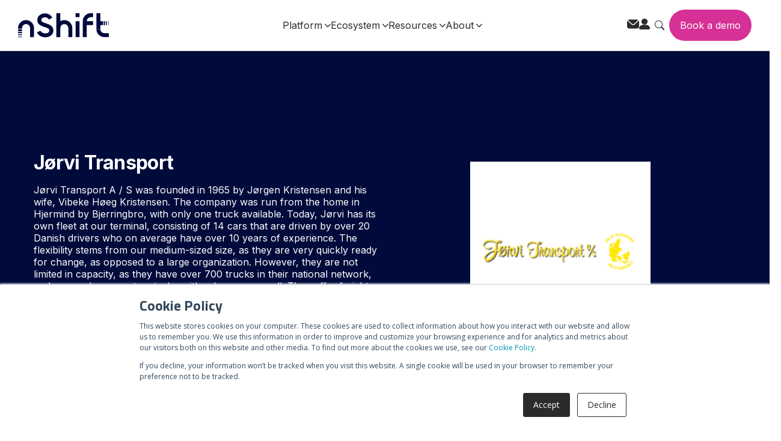

--- FILE ---
content_type: text/css
request_url: https://nshift.com/hubfs/hub_generated/template_assets/1/74256229907/1762174576631/template_main.min.css
body_size: 14013
content:
/* Theme base styles */

/* Generic */

*, *:before, *:after {
  box-sizing: border-box;
}
/*! normalize.css v8.0.1 | MIT License | github.com/necolas/normalize.css */

/* Document
   ========================================================================== */

/**
 * 1. Correct the line height in all browsers.
 * 2. Prevent adjustments of font size after orientation changes in iOS.
 */

html {
  line-height: 1.15; /* 1 */
  -webkit-text-size-adjust: 100%; /* 2 */
}

/* Sections
   ========================================================================== */

/**
 * Remove the margin in all browsers.
 */

body {
  margin: 0;
}

/**
 * Render the `main` element consistently in IE.
 */

main {
  display: block;
}

/**
 * Correct the font size and margin on `h1` elements within `section` and
 * `article` contexts in Chrome, Firefox, and Safari.
 */

h1 {
  font-size: 2em;
  margin: 0.67em 0;
}

/* Grouping content
   ========================================================================== */

/**
 * 1. Add the correct box sizing in Firefox.
 * 2. Show the overflow in Edge and IE.
 */

hr {
  box-sizing: content-box; /* 1 */
  height: 0; /* 1 */
  overflow: visible; /* 2 */
}

/**
 * 1. Correct the inheritance and scaling of font size in all browsers.
 * 2. Correct the odd `em` font sizing in all browsers.
 */

pre {
  font-family: monospace, monospace; /* 1 */
  font-size: 1em; /* 2 */
}

/* Text-level semantics
   ========================================================================== */

/**
 * Remove the gray background on active links in IE 10.
 */

a {
  background-color: transparent;
}

/**
 * 1. Remove the bottom border in Chrome 57-
 * 2. Add the correct text decoration in Chrome, Edge, IE, Opera, and Safari.
 */

abbr[title] {
  border-bottom: none; /* 1 */
  text-decoration: underline; /* 2 */
  text-decoration: underline dotted; /* 2 */
}

/**
 * Add the correct font weight in Chrome, Edge, and Safari.
 */

b,
strong {
  font-weight: bolder;
}

/**
 * 1. Correct the inheritance and scaling of font size in all browsers.
 * 2. Correct the odd `em` font sizing in all browsers.
 */

code,
kbd,
samp {
  font-family: monospace, monospace; /* 1 */
  font-size: 1em; /* 2 */
}

/**
 * Add the correct font size in all browsers.
 */

small {
  font-size: 80%;
}

/**
 * Prevent `sub` and `sup` elements from affecting the line height in
 * all browsers.
 */

sub,
sup {
  font-size: 75%;
  line-height: 0;
  position: relative;
  vertical-align: baseline;
}

sub {
  bottom: -0.25em;
}

sup {
  top: -0.5em;
}

/* Embedded content
   ========================================================================== */

/**
 * Remove the border on images inside links in IE 10.
 */

img {
  border-style: none;
}

/* Forms
   ========================================================================== */

/**
 * 1. Change the font styles in all browsers.
 * 2. Remove the margin in Firefox and Safari.
 */

button,
input,
optgroup,
select,
textarea {
  font-family: inherit; /* 1 */
  font-size: 100%; /* 1 */
  line-height: 1.15; /* 1 */
  margin: 0; /* 2 */
}

/**
 * Show the overflow in IE.
 * 1. Show the overflow in Edge.
 */

button,
input { /* 1 */
  overflow: visible;
}

/**
 * Remove the inheritance of text transform in Edge, Firefox, and IE.
 * 1. Remove the inheritance of text transform in Firefox.
 */

button,
select { /* 1 */
  text-transform: none;
}

/**
 * Correct the inability to style clickable types in iOS and Safari.
 */

button,
[type="button"],
[type="reset"],
[type="submit"] {
  -webkit-appearance: button;
}

/**
 * Remove the inner border and padding in Firefox.
 */

button::-moz-focus-inner,
[type="button"]::-moz-focus-inner,
[type="reset"]::-moz-focus-inner,
[type="submit"]::-moz-focus-inner {
  border-style: none;
  padding: 0;
}

/**
 * Restore the focus styles unset by the previous rule.
 */

button:-moz-focusring,
[type="button"]:-moz-focusring,
[type="reset"]:-moz-focusring,
[type="submit"]:-moz-focusring {
  outline: 1px dotted ButtonText;
}

/**
 * Correct the padding in Firefox.
 */

fieldset {
  padding: 0.35em 0.75em 0.625em;
}

/**
 * 1. Correct the text wrapping in Edge and IE.
 * 2. Correct the color inheritance from `fieldset` elements in IE.
 * 3. Remove the padding so developers are not caught out when they zero out
 *    `fieldset` elements in all browsers.
 */

legend {
  box-sizing: border-box; /* 1 */
  color: inherit; /* 2 */
  display: table; /* 1 */
  max-width: 100%; /* 1 */
  padding: 0; /* 3 */
  white-space: normal; /* 1 */
}

/**
 * Add the correct vertical alignment in Chrome, Firefox, and Opera.
 */

progress {
  vertical-align: baseline;
}

/**
 * Remove the default vertical scrollbar in IE 10+.
 */

textarea {
  overflow: auto;
}

/**
 * 1. Add the correct box sizing in IE 10.
 * 2. Remove the padding in IE 10.
 */

[type="checkbox"],
[type="radio"] {
  box-sizing: border-box; /* 1 */
  padding: 0; /* 2 */
}

/**
 * Correct the cursor style of increment and decrement buttons in Chrome.
 */

[type="number"]::-webkit-inner-spin-button,
[type="number"]::-webkit-outer-spin-button {
  height: auto;
}

/**
 * 1. Correct the odd appearance in Chrome and Safari.
 * 2. Correct the outline style in Safari.
 */

[type="search"] {
  -webkit-appearance: textfield; /* 1 */
  outline-offset: -2px; /* 2 */
}

/**
 * Remove the inner padding in Chrome and Safari on macOS.
 */

[type="search"]::-webkit-search-decoration {
  -webkit-appearance: none;
}

/**
 * 1. Correct the inability to style clickable types in iOS and Safari.
 * 2. Change font properties to `inherit` in Safari.
 */

::-webkit-file-upload-button {
  -webkit-appearance: button; /* 1 */
  font: inherit; /* 2 */
}

/* Interactive
   ========================================================================== */

/*
 * Add the correct display in Edge, IE 10+, and Firefox.
 */

details {
  display: block;
}

/*
 * Add the correct display in all browsers.
 */

summary {
  display: list-item;
}

/* Misc
   ========================================================================== */

/**
 * Add the correct display in IE 10+.
 */

template {
  display: none;
}

/**
 * Add the correct display in IE 10.
 */

[hidden] {
  display: none;
}

/* Objects */

/* Responsive grid */

.row-fluid {
    width: 100%;
    *zoom: 1;
}

.row-fluid:before, .row-fluid:after {
    display: table;
    content: "";
}

.row-fluid:after {
    clear: both;
}

.row-fluid [class*="span"] {
    display: block;
    float: left;
    width: 100%;
    min-height: 1px;
    margin-left: 2.127659574%;
    *margin-left: 2.0744680846382977%;
    -webkit-box-sizing: border-box;
    -moz-box-sizing: border-box;
    -ms-box-sizing: border-box;
    box-sizing: border-box;
}

.row-fluid [class*="span"]:first-child {
    margin-left: 0;
}

.row-fluid .span12 {
    width: 99.99999998999999%;
    *width: 99.94680850063828%;
}

.row-fluid .span11 {
    width: 91.489361693%;
    *width: 91.4361702036383%;
}

.row-fluid .span10 {
    width: 82.97872339599999%;
    *width: 82.92553190663828%;
}

.row-fluid .span9 {
    width: 74.468085099%;
    *width: 74.4148936096383%;
}

.row-fluid .span8 {
    width: 65.95744680199999%;
    *width: 65.90425531263828%;
}

.row-fluid .span7 {
    width: 57.446808505%;
    *width: 57.3936170156383%;
}

.row-fluid .span6 {
    width: 48.93617020799999%;
    *width: 48.88297871863829%;
}

.row-fluid .span5 {
    width: 40.425531911%;
    *width: 40.3723404216383%;
}

.row-fluid .span4 {
    width: 31.914893614%;
    *width: 31.8617021246383%;
}

.row-fluid .span3 {
    width: 23.404255317%;
    *width: 23.3510638276383%;
}

.row-fluid .span2 {
    width: 14.89361702%;
    *width: 14.8404255306383%;
}

.row-fluid .span1 {
    width: 6.382978723%;
    *width: 6.329787233638298%;
}

.container-fluid {
    *zoom: 1;
}

.container-fluid:before, .container-fluid:after {
    display: table;
    content: "";
}

.container-fluid:after {
    clear: both;
}

@media (max-width: 767px) {
    .row-fluid {
        width: 100%;
    }

    .row-fluid [class*="span"] {
        display: block;
        float: none;
        width: auto;
        margin-left: 0;
    }
}

@media (min-width: 768px) and (max-width: 1139px) {
    .row-fluid {
        width: 100%;
        *zoom: 1;
    }

    .row-fluid:before, .row-fluid:after {
        display: table;
        content: "";
    }

    .row-fluid:after {
        clear: both;
    }

    .row-fluid [class*="span"] {
        display: block;
        float: left;
        width: 100%;
        min-height: 1px;
        margin-left: 2.762430939%;
        *margin-left: 2.709239449638298%;
        -webkit-box-sizing: border-box;
        -moz-box-sizing: border-box;
        -ms-box-sizing: border-box;
        box-sizing: border-box;
    }

    .row-fluid [class*="span"]:first-child {
        margin-left: 0;
    }

    .row-fluid .span12 {
        width: 99.999999993%;
        *width: 99.9468085036383%;
    }

    .row-fluid .span11 {
        width: 91.436464082%;
        *width: 91.38327259263829%;
    }

    .row-fluid .span10 {
        width: 82.87292817100001%;
        *width: 82.8197366816383%;
    }

    .row-fluid .span9 {
        width: 74.30939226%;
        *width: 74.25620077063829%;
    }

    .row-fluid .span8 {
        width: 65.74585634900001%;
        *width: 65.6926648596383%;
    }

    .row-fluid .span7 {
        width: 57.182320438000005%;
        *width: 57.129128948638304%;
    }

    .row-fluid .span6 {
        width: 48.618784527%;
        *width: 48.5655930376383%;
    }

    .row-fluid .span5 {
        width: 40.055248616%;
        *width: 40.0020571266383%;
    }

    .row-fluid .span4 {
        width: 31.491712705%;
        *width: 31.4385212156383%;
    }

    .row-fluid .span3 {
        width: 22.928176794%;
        *width: 22.874985304638297%;
    }

    .row-fluid .span2 {
        width: 14.364640883%;
        *width: 14.311449393638298%;
    }

    .row-fluid .span1 {
        width: 5.801104972%;
        *width: 5.747913482638298%;
    }
}

@media (min-width: 1280px) {
    .row-fluid {
        width: 100%;
        *zoom: 1;
    }

    .row-fluid:before, .row-fluid:after {
        display: table;
        content: "";
    }

    .row-fluid:after {
        clear: both;
    }

    .row-fluid [class*="span"] {
        display: block;
        float: left;
        width: 100%;
        min-height: 1px;
        margin-left: 2.564102564%;
        *margin-left: 2.510911074638298%;
        -webkit-box-sizing: border-box;
        -moz-box-sizing: border-box;
        -ms-box-sizing: border-box;
        box-sizing: border-box;
    }

    .row-fluid [class*="span"]:first-child {
        margin-left: 0;
    }

    .row-fluid .span12 {
        width: 100%;
        *width: 99.94680851063829%;
    }

    .row-fluid .span11 {
        width: 91.45299145300001%;
        *width: 91.3997999636383%;
    }

    .row-fluid .span10 {
        width: 82.905982906%;
        *width: 82.8527914166383%;
    }

    .row-fluid .span9 {
        width: 74.358974359%;
        *width: 74.30578286963829%;
    }

    .row-fluid .span8 {
        width: 65.81196581200001%;
        *width: 65.7587743226383%;
    }

    .row-fluid .span7 {
        width: 57.264957265%;
        *width: 57.2117657756383%;
    }

    .row-fluid .span6 {
        width: 48.717948718%;
        *width: 48.6647572286383%;
    }

    .row-fluid .span5 {
        width: 40.170940171000005%;
        *width: 40.117748681638304%;
    }

    .row-fluid .span4 {
        width: 31.623931624%;
        *width: 31.5707401346383%;
    }

    .row-fluid .span3 {
        width: 23.076923077%;
        *width: 23.0237315876383%;
    }

    .row-fluid .span2 {
        width: 14.529914530000001%;
        *width: 14.4767230406383%;
    }

    .row-fluid .span1 {
        width: 5.982905983%;
        *width: 5.929714493638298%;
    }
}

/* Clearfix */

.clearfix {
    *zoom: 1;
}

.clearfix:before, .clearfix:after {
    display: table;
    content: "";
}

.clearfix:after {
    clear: both;
}

/* Visibilty Classes */

.hide {
    display: none;
}

.show {
    display: block;
}

.invisible {
    visibility: hidden;
}

.hidden {
    display: none;
    visibility: hidden;
}

/* Responsive Visibilty Classes */

.visible-phone {
    display: none !important;
}

.visible-tablet {
    display: none !important;
}

.hidden-desktop {
    display: none !important;
}

@media (max-width: 767px) {
    .visible-phone {
        display: inherit !important;
    }

    .hidden-phone {
        display: none !important;
    }

    .hidden-desktop {
        display: inherit !important;
    }

    .visible-desktop {
        display: none !important;
    }
}

@media (min-width: 768px) and (max-width: 1139px) {
    .visible-tablet {
        display: inherit !important;
    }

    .hidden-tablet {
        display: none !important;
    }

    .hidden-desktop {
        display: inherit !important;
    }

    .visible-desktop {
        display: none !important ;
    }
}
/* Content wrappers for blog post and system templates */

.content-wrapper {
  margin: 0 auto;
  padding: 0 20px;
}

/* Drag and drop layout styles */

.dnd-section > .row-fluid {
  margin: 0 auto;
}

@media (max-width: 767px) {
  .dnd-section .dnd-column {
    padding: 0;
  }
}

/* Elements */























body {
  line-height: 1.6;
  overflow-wrap: break-word;
  -webkit-font-smoothing: antialiased;
  -moz-osx-font-smoothing: grayscale;
  overflow-x: hidden;
  
  transition-property: opacity, transform;
  font-weight: normal;
  font-style: normal;
  font-stretch: normal;
  font-optical-sizing: auto;
  text-align: start;
  opacity: 1;
  line-height: initial;
  transition-duration: 350ms;
}

html:not(.hs-inline-edit) body {
  padding-top: 90px;
}

@media  screen and (max-width: 767px) {
  html:not(.hs-inline-edit) body {
    padding-top: 100px;
  }
}

html {
  overflow-x: hidden;
}

html[lang^='ja'] body,
html[lang^='zh'] body,
html[lang^='ko'] body {
  line-break: strict;
  overflow-wrap: normal;
  word-break: break-all;
}

html.is-fixed {
  overflow: hidden;
}

/* Paragraphs */

p {
  font-size: 1rem;
  margin: 0 0 1.4rem;
}

/* Anchors */

a {
  cursor: pointer;
}

/* Headings */

h1,
h2,
h3,
h4,
h5,
h6 {
  margin: 0 0 1.4rem;
}

/* Lists */

ul,
ol {
  margin: 0 0 1.4rem;
  padding-left: 1rem;
}

ul li,
ol li {
  margin: 0.7rem;
}

ul ul,
ol ul,
ul ol,
ol ol {
  margin: 1.4rem 0;
}

.no-list {
  list-style: none;
  margin: 0;
  padding-left: 0;
}

.no-list li {
  margin: 0;
}

/* Code blocks */

pre {
  overflow: auto;
}

code {
  vertical-align: bottom;
}

/* Blockquotes */

blockquote {
  border-left: 10px solid;
  margin: 0 0 1.4rem;
  padding-left: 1rem;
}

/* Horizontal rules */

hr {
  border: 0 none;
  border-bottom: 1px solid;
}

/* Subscripts and superscripts */

sup,
sub {
  font-size: 75%;
  line-height: 0;
  position: relative;
  vertical-align: baseline;
}

sup {
  top: -0.5em;
}

sub {
  bottom: -0.25em;
}

/* Image alt text */

img {
  font-size: 1rem;
  word-break: normal;
}
/* Primary button */

button,
.button,
.hs-button {
  align-items: baseline;
  cursor: pointer;
  display: inline-flex;
  text-align: center;
  transition: all 0.15s linear;
  white-space: normal;
}

.button img {
  margin-right: .5rem;
}

.button:hover img,
.button:focus img {
  filter: brightness(0) invert(1);
}


/* Simple button */

.button.button--simple {
  background-color: transparent;
  border: none;
  border-radius: 0;
  padding: 0;
  position: relative;
}

.button.button--simple:hover,
.button.button--simple:focus {
  background-color: transparent;
  border: none;
}

/* Disabled button */

button:disabled,
.button:disabled,
.hs-button:disabled {
  background-color: #f1f1f1;
  border-color: #f1f1f1;
  pointer-events: none;
}

button:disabled,
.button:disabled,
.button.button--secondary:disabled,
.button.button--simple:disabled {
  color: #d0d0d0;
}

/* No button */

.no-button,
.no-button:hover,
.no-button:focus,
.no-button:active {
  background: none;
  border: none;
  border-radius: 0;
  color: initial;
  font-family: inherit;
  font-size: inherit;
  font-style: inherit;
  font-weight: inherit;
  letter-spacing: inherit;
  line-height: inherit;
  margin-bottom: 0;
  padding: 0;
  text-align: left;
  text-decoration: none;
  transition: none;
}

/* Button icons */

.button .button__icon svg {
  display: block;
  fill: inherit;
  height: 1.25rem;
  margin-right: 1rem;
}

@media screen and (-ms-high-contrast: active), (-ms-high-contrast: none) {
  .button .button__icon svg {
    width: 1.25rem;
  }
}

.button--icon-right .button__icon {
  order: 1;
}

.button--icon-right .button__icon svg {
  margin-left: 1rem;
  margin-right: 0;
}

.button--bordered {
  border: 1px solid var(--primary)!important;
  background: transparent!important;
  color: var(--primary)!important;
}

.button--bordered:hover,
.button--bordered:focus,
.button--bordered:active {
  border: 1px solid #000A3C!important;
  background: #000A3C!important;
  color: var(--white)!important;
}

.button--bordered-white {
  border: 1px solid var(--white)!important;
  background: transparent!important;
  color: var(--white)!important;
}

.button--bordered-white:hover,
.button--bordered-white:focus,
.button--bordered-white:active {
  border: 1px solid #000A3C!important;
  background: #000A3C!important;
  color: var(--primary)!important;
}

.button--ghost--dark {
  border: 1px solid #000A3C!important;
  background: transparent!important;
  color: #000A3C!important;
}

.button--ghost--dark:hover,
.button--ghost--dark:focus,
.button--ghost--dark:active {
  border: 1px solid #000A3C!important;
  background: #000A3C!important;
  color: #fff!important;
}
/* Form title */

.form-title {
  margin: 0;
}

.form-title ~ div > form {
  border-top: none;
  border-top-left-radius: 0;
  border-top-right-radius: 0;
}

/* Labels */

form label {
  display: block;
  margin-bottom: 0.35rem;
}

/* Form fields */

form .hs-form-field {
  margin-bottom: 1.4rem;
}

form input[type='text'],
form input[type='email'],
form input[type='password'],
form input[type='tel'],
form input[type='number'],
form input[type='file'],
form input[type='search'],
form select,
form textarea {
  display: inline-block;
  width: 100% !important; /* stylelint-disable-line declaration-no-important */
}

form textarea {
  height: 12rem;
}

form fieldset {
  max-width: 100% !important; /* stylelint-disable-line declaration-no-important */
}

/* Form fields - checkbox/radio */

form .inputs-list {
  list-style: none;
  margin: 0;
  padding: 0;
}

form .inputs-list > li {
  display: block;
  margin: 0.7rem 0;
}

form .inputs-list input,
form .inputs-list span {
  vertical-align: middle;
}

form input[type='checkbox'],
form input[type='radio'] {
  cursor: pointer;
  margin-right: 0.35rem;
}

/* Form fields - date picker */

form .hs-dateinput {
  position: relative;
}

form .hs-dateinput:before {
  content: '\01F4C5';
  position: absolute;
  top: 50%;
  transform: translateY(-50%);
}

form .is-selected .pika-button {
  border-radius: 0 !important; /* stylelint-disable-line declaration-no-important */
  box-shadow: none !important; /* stylelint-disable-line declaration-no-important */
}

form .fn-date-picker .pika-button:hover,
form .fn-date-picker .pika-button:focus {
  border-radius: 0 !important; /* stylelint-disable-line declaration-no-important */
}

/* Form fields - file picker */

form input[type='file'] {
  background-color: transparent;
  border: initial;
  padding: initial;
}

/* Headings and text */

form .hs-richtext,
form .hs-richtext p {
  font-size: 0.8rem;
  margin: 0 0 1.4rem;
}

form .hs-richtext img {
  height: auto;
  max-width: 100% !important; /* stylelint-disable-line declaration-no-important */
}

/* GDPR */

form .legal-consent-container .hs-form-booleancheckbox-display > span {
  margin-left: 1rem !important; /* stylelint-disable-line declaration-no-important */
}

/* Validation */

form .hs-form-required {
  color: #ef6b51;
}

form .hs-input.error {
  border-color: #ef6b51;
}

form .hs-error-msg,
form .hs-error-msgs {
  color: #ef6b51;
  margin-top: 0.35rem;
}

/* Submit button */

form input[type='submit'],
form .hs-button {
  cursor: pointer;
  display: inline-block;
  text-align: center;
  transition: all 0.15s linear;
  white-space: normal !important; /* stylelint-disable-line declaration-no-important */
  width: 100%;
}

/* Captcha */

.grecaptcha-badge {
  margin: 0 auto;
}

form select {
  height: auto;
}
/* Icon wrapper */

.icon {
  border-radius: 50%;
  display: inline-flex;
}

.icon--square .icon {
  border-radius: 0;
}

/* Icon */

.icon svg {
  vertical-align: middle;
}
/* Table */

table {
  width: 100%;
  border-collapse: collapse;
  margin-bottom: 1.4rem;
  overflow-wrap: break-word;
}

/* Table cells */

th,
td {
  padding: 0.7rem;
  vertical-align: top;
}

/* Table header */

thead th,
thead td {
  vertical-align: bottom;
}

table tr:nth-child(odd) {
  background:rgba(74,51,173,.1);
}

table tr:nth-child(even) {
  background:rgba(74,51,173,.2);
}

/* Components */

/* Navigation skipper */

.header__skip {
  height: 1px;
  left: -1000px;
  overflow: hidden;
  position: absolute;
  text-align: left;
  top: -1000px;
  width: 1px;
}

.header__skip:hover,
.header__skip:focus,
.header__skip:active {
  height: auto;
  left: 0;
  overflow: visible;
  top: 0;
  width: auto;
  z-index: 2;
}
footer h5,
footer a h5 {
  color: var(--white)!important;
}
body > footer.footer > div > div > div > div > div.row-fluid-wrapper.footer-row-0-background-layers {
  background-color: #2b2b2b !important;
	background-image: none !important;
}
footer .button-wrapper .button {
  padding: 5px 30px;
}
.footer span.contact-us-footer { font-weight: 600; color:#FFF; }
footer ul li.hs-menu-item {
  width: 100%;
  text-align: left;
  display: block;
}
footer ul li.hs-menu-item h5 {
  display: block;
  width: 100%;
  margin-top: 0;
}

/* footer ul li.hs-menu-item:last-child h5 {
margin-top: .75rem;
} */

footer .hs-menu-wrapper.hs-menu-flow-horizontal > ul {
  flex-wrap: nowrap!important;
}

footer .hs-menu-wrapper.hs-menu-flow-horizontal > ul li.hs-menu-item:first-child > ul > li {
 
}

footer .hs-menu-wrapper.hs-menu-flow-horizontal > ul li.hs-menu-item:last-child  > .hs-menu-children-wrapper {
  flex-direction: column!important;
}

footer p,
footer ul li.hs-menu-item a,
footer ul li.hs-menu-item ul.hs-menu-children-wrapper a {
  color: var(--grey)!important;
}

footer ul li.hs-menu-item ul.hs-menu-children-wrapper {
  display: flex;
  justify-content: flex-start;
  align-items: flex-start;
}
div.hs-menu-flow-vertical ul li.hs-menu-item ul.hs-menu-children-wrapper {
  flex-direction: column!important;
}
div[data-menu-id="81503183171"] ul li.hs-menu-item ul.hs-menu-children-wrapper li {
  width: 50% !important;
  margin-right: unset !important;
}
footer ul li.hs-menu-item ul.hs-menu-children-wrapper li {

  text-align: left;
  margin-bottom: 1rem;
}
footer .cell_1653565417879-row-1-vertical-alignment {
  font-size: 14px;
  margin-top: 2rem;
}

footer .cell_1653565417879-row-1-vertical-alignment ul {
  display: flex;
  justify-content: flex-start;
  align-items: center;
}

footer .cell_1653565417879-row-1-vertical-alignment ul li {
  width: auto;
  margin-right: 1rem;
}

footer .cell_1653565417879-row-1-vertical-alignment p {
  font-size: 14px;
  margin-bottom: 0;
}

footer .cell_1653565417879-row-1-vertical-alignment ul li a,
footer .cell_1653565417879-row-1-vertical-alignment p {
  color: #666C8A;
}

.footer .hs-menu-wrapper .active>a {
  font-weight: var(--regular)!important;
  text-decoration: none!important;
}

.footer .widget-type-logo a {
  display: inline-block;
  margin-bottom: 50px;
}
.footer .widget-type-logo img {
  height: 37px;
  margin: 0;
}

@media screen and (max-width: 767px) {

  footer ul li.hs-menu-item h5 {
    margin-top: 3rem;
  }

  /*     footer .row-number-4,
  footer .row-number-5 {
  width: 50%;
  float: left;
} */

  footer .cell_1653565417879-row-1-vertical-alignment ul {
    display: flex;
    justify-content: flex-start;
    align-items: flex-start;
    margin-top: 1.25rem;
  }

  /*   footer #hs_menu_wrapper_widget_1660038744145_ ul li.hs-menu-item ul.hs-menu-children-wrapper li:nth-child(odd) {
  padding-right: 0.5rem;
}
  footer #hs_menu_wrapper_widget_1660038744145_ ul li.hs-menu-item ul.hs-menu-children-wrapper li:nth-child(even) {
  padding-left: 0.5rem;
} */

}

@media screen and (min-width: 1024px) {
  footer .cell_1653565417879-row-1-vertical-alignment ul {
    justify-content: space-between;
  }

  footer .row-fluid-wrapper:last-child .cell_16536419024352-vertical-alignment {
    margin-left: 0;
  }


  footer ul li.hs-menu-item ul.hs-menu-children-wrapper li {

  }

  footer ul li.hs-menu-item:last-child li {
    width: auto!important;
    margin-right: 2rem;
  }

  .footer-column-5-vertical-alignment {
    
  }

  .cell_1653565417879-vertical-alignment {
    padding-left: 3rem;
  }

}

@media screen and (max-width: 1023px) {
  footer .footer-row-0-padding {
    padding-top: 50px !important;
  }
}

@media screen and (max-width: 459px) {
  footer .hs-menu-wrapper.hs-menu-flow-horizontal > ul li.hs-menu-item:first-child > ul > li {
    width: 100%;
  }
}
/* Card */

.card {
  border: 0;
}

.card--dark,
.card--light {
  padding: 1.4rem;
}
/* Blog listing */

.blog-post__body .hs-cta-img {
  height: auto;
}

.blog-listing {
  display: flex;
  flex-wrap: wrap;
  justify-content: space-between;
}

.blog-listing--3-col,
.blog-listing--4-col {
  justify-content: flex-start;
}

/* Section heading */

.blog-listing__heading {
  text-align: center;
  width: 100%;
}

/* Article */

.blog-listing__post {
  display: flex;
  flex-direction: column;
  margin-bottom: 2.8rem;
  padding: 0;
  width: 100%;
}

.blog-listing__post-inner-wrapper {
  background-color: rgba(255, 255, 255, 0.4);
  display: flex;
  height: 100%;
}

/* Featured image */

.blog-listing__post-image-wrapper {
  display: flex;
}

.blog-listing__post-image {
  height: auto;
  width: 100%;
}

/* Content */

.blog-listing__post-content {
  display: flex;
  flex-direction: column;
  flex-grow: 1;
  padding: 0.7rem 0 0;
}

.card--dark .blog-listing__post-content,
.card--light .blog-listing__post-content {
  padding: 1.4rem;
}

/* Heading */

.blog-listing__header {
  margin-bottom: 1.05rem;
}

/* Tags */

.blog-listing__post-tags {
  margin-bottom: 0.7rem;
}

.blog-listing__post-tag,
.blog-listing__post-tag:hover,
.blog-listing__post-tag:focus,
.blog-listing__post-tag:active {
  text-decoration: none;
}

/* Title */

.blog-listing__post-title {
  margin-bottom: 0.7rem;
}

/* Author */

.blog-listing__post-author {
  align-items: center;
  display: flex;
  margin-bottom: 0.7rem;
}

.blog-listing__post-author-image {
  height: auto;
  margin-right: 0.7rem;
  width: 50px;
}

.blog-listing__post-author-name,
.blog-listing__post-author-name:hover,
.blog-listing__post-author-name:focus,
.blog-listing__post-author-name:active {
  text-decoration: none;
}

/* Date */

.blog-listing__post-timestamp {
  display: block;
  margin-bottom: 0.35rem;
}

/* Button */

.blog-listing__post-button-wrapper {
  margin-top: auto;
}

/* Blog listing - basic grid */

.blog-listing--card .blog-listing__post {
  flex-direction: column;
}

.blog-listing--2-col .blog-listing__post {
  width: calc(50% - 1rem);
}

.blog-listing--3-col .blog-listing__post {
  width: calc(33.3% - 1rem);
}

.blog-listing--4-col .blog-listing__post {
  width: calc(25% - 1rem);
}

.blog-listing--3-col .blog-listing__post:nth-of-type(3n + 1),
.blog-listing--3-col .blog-listing__post:nth-of-type(3n + 2) {
  margin-right: 1.5rem;
}

.blog-listing--4-col .blog-listing__post:nth-of-type(4n + 1),
.blog-listing--4-col .blog-listing__post:nth-of-type(4n + 2),
.blog-listing--4-col .blog-listing__post:nth-of-type(4n + 3) {
  margin-right: 1.333rem;
}

@media (max-width: 767px) {
  .blog-listing .blog-listing__post {
    margin-right: 0 !important; /* stylelint-disable-line declaration-no-important */
    width: 100%;
  }
}

.blog-listing--card .blog-listing__post-image-wrapper {
  height: 200px;
}

.blog-listing--card .blog-listing__post-image {
  height: 100%;
  -o-object-fit: cover;
  object-fit: cover;
  width: 100%;
}

@media screen and (-ms-high-contrast: active), (-ms-high-contrast: none) {
  .blog-listing--card .blog-listing__post-image-wrapper,
  .blog-listing--card .blog-listing__post-image {
    height: auto;
  }
}

/* Blog listing - side by side */

/* stylelint-disable no-descending-specificity */
.blog-listing--list .blog-listing__post {
  display: flex;
}
/* stylelint-enable no-descending-specificity */

.blog-listing--list .blog-listing__post-image-wrapper {
  width: 100%;
}

.blog-listing--list .blog-listing__post-image {
  height: 100%;
  -o-object-fit: cover;
  object-fit: cover;
  width: 100%;
}

@media screen and (-ms-high-contrast: active), (-ms-high-contrast: none) {
  .blog-listing--list .blog-listing__post-image-wrapper,
  .blog-listing--list .blog-listing__post-image {
    height: auto;
  }
}

@media (min-width: 768px) {
  .blog-post-listing__post--list {
    flex-direction: row;
  }

  .blog-listing__post-content--list {
    order: 1;
  }

  .blog-post-listing__post-image-wrapper--list {
    order: 1;
  }

  .blog-post-listing__post-image-wrapper--right {
    order: 2;
  }

  .blog-listing--list .blog-listing__post-image-wrapper {
    width: 25%;
  }

  .blog-listing--list .blog-post-listing__post-image-wrapper--left {
    margin-right: 1.4rem;
  }

  .blog-listing--list .blog-post-listing__post-image-wrapper--right {
    margin-left: 1.4rem;
  }
}
.hs-resource-item-inner .blog-index__post-title {
  min-height: 3.6em;
}
.blog-index__post-tag,
.blog-index-post-tag,
.whitepapers-index__post-tag {
  padding: 2px 8px !important;
  background-color: #f2f3fa;
  color: #909195;
  font-weight: 600;
  letter-spacing: .5px;
  font-size: 11px !important;
}
.blog-index__post-tag.blog {
  background-color: #80b9b6;
  color: #fff!important;
}

.hs-blog-id-79180282139 .blog-index__post-tag.pr {
  background-color: #4a33ad!important;
  color: #fff!important;
}
/* Logo */

.widget-type-logo img {
  height: auto;
  margin-bottom: 1.4rem;
  max-width: 100%;
}

/* Menu and simple menu */

.hs-menu-wrapper ul {
  display: flex;
  flex-wrap: wrap;
  justify-content: space-around;
  list-style: none;
  margin: 0;
  padding-left: 0;
}

.hs-menu-wrapper li {
  margin: 0;
}

@media (max-width: 767px) {
  .hs-menu-wrapper li {
    margin-bottom: 1.4rem;
    text-align: center;
  }
}

/* Horizontal menu */

.hs-menu-wrapper.hs-menu-flow-horizontal .hs-menu-children-wrapper {
  flex-direction: column;
}

@media (max-width: 767px) {
  .hs-menu-wrapper.hs-menu-flow-horizontal ul {
    flex-direction: column;
  }
}

/* Vertical menu */

.hs-menu-wrapper.hs-menu-flow-vertical ul {
  flex-direction: column;
}

/* Flyouts */

.hs-menu-wrapper.hs-menu-flow-vertical.flyouts ul {
  display: inline-flex;
}

@media (max-width: 767px) {
  .hs-menu-wrapper.hs-menu-flow-vertical ul {
    display: flex;
  }
}

.hs-menu-wrapper.flyouts .hs-item-has-children {
  position: relative;
}

.hs-menu-wrapper.flyouts .hs-menu-children-wrapper {
  left: -9999px;
  opacity: 0;
  position: absolute;
}

.hs-menu-wrapper.flyouts .hs-menu-children-wrapper a {
  display: block;
  white-space: nowrap;
}

/* prettier-ignore */
.hs-menu-wrapper.hs-menu-flow-horizontal.flyouts
.hs-item-has-children:hover
> .hs-menu-children-wrapper {
  left: 0;
  opacity: 1;
  top: 100%;
}

/* prettier-ignore */
.hs-menu-wrapper.hs-menu-flow-vertical.flyouts
.hs-item-has-children:hover
> .hs-menu-children-wrapper {
  left: 100%;
  opacity: 1;
  top: 0;
}

@media (max-width: 767px) {
  /* prettier-ignore */
  .hs-menu-wrapper.flyouts .hs-menu-children-wrapper,
  .hs-menu-wrapper.hs-menu-flow-horizontal.flyouts
  .hs-item-has-children:hover
  > .hs-menu-children-wrapper,
  .hs-menu-wrapper.hs-menu-flow-vertical.flyouts
  .hs-item-has-children:hover
  > .hs-menu-children-wrapper {
    left: 0;
    opacity: 1;
    position: relative;
    top: auto;
  }
}

/* Rich text */

.widget-type-rich_text img {
  height: auto;
  max-width: 100%;
}

/* Cookie Policy styles */

#hs-eu-policy-wording p strong {
   font-family: 'Titillium Web',sans-serif !important;
}
#hs-eu-policy-wording p {
   font-family: 'Open Sans',sans-serif !important;
}
#hs-eu-cookie-confirmation-button-group {
   font-family: 'Open Sans',sans-serif !important;
   font-size: 14px !important;
}
  
/* Tablet Hack for DND Contact Page Bullets */

@media only screen 
  and (min-width: 768px) 
  and (max-width: 1024px) {
    .cell_16589374677653-row-1-vertical-alignment .row-fluid,
    .cell_16590165748293-row-1-vertical-alignment .row-fluid {
      flex-wrap: wrap !important;
      justify-content: center;
      margin-left: -10px !important;
    }
    .cell_16589374677653-row-1-vertical-alignment .row-fluid .span1,
    .cell_16590165748293-row-1-vertical-alignment .row-fluid .span1 {
      display: none !important;
    }
    .cell_16589374677653-row-1-vertical-alignment .row-fluid .span2,
    .cell_16590165748293-row-1-vertical-alignment .row-fluid .span2 {
      width: 23%!important;
    }
}
/* = solutions hero banner -------------------- */
.solutions-hero-banner h5 {
    font-weight: var(--semi-bold);
    margin-bottom: .5rem;
}

.solutions-hero-banner .cta_button {
    margin-top: .5rem;
    justify-content: center;
}

.hs-cta-wrapper:nth-of-type(1) .cta_button {
    margin-right: 1.125rem;
}

@media screen and (max-width: 767px) {
    .solutions-hero-banner .cta_button {
        justify-content: center;
        margin-bottom: 1rem;
    }
}

@media (min-width: 768px) and (max-width: 1024px) {
    .solutions-hero-banner .row-fluid {
/*         flex-direction: column!important; */
    }

    .solutions-hero-banner .row-fluid .span6 {
        width: 100%;
/*         margin-left: 0; */
    }

    .solutions-hero-banner .row-fluid .span6:first-child {
        max-width: 500px;
        margin-bottom: 3rem;
    }
  
    .solutions-hero-banner .row-fluid .span6:nth-child(2) .span12:first-child {
        align-items: flex-end !important;
    }
}

/* = two column image --------------------- */
.two-column-image .button--primary {
    margin-right: 1.5rem;
}

.two-column-image .hs_cos_wrapper_type_rich_text ul, ul.check-blue, ul.check-blue-small {
    list-style: none;
    padding-left: 0;
}

.two-column-image .hs_cos_wrapper_type_rich_text ul li, ul.check-blue li, ul.check-blue-small li {
    position: relative;
    max-width: 33rem;
    padding-left: 3.5rem;
    margin-bottom: 1rem;
}

.two-column-image .hs_cos_wrapper_type_rich_text ul li h5 {
    font-size: 25px;
    margin-bottom: .75rem;
}

.two-column-image .hs_cos_wrapper_type_rich_text ul li h4 strong,
.two-column-image .hs_cos_wrapper_type_rich_text ul li h5 strong {
    font-weight: var(--semi-bold)!important;
}

@media screen and (max-width: 350px) {
  a.cta_button {
    margin-top: .5em;
  }
}

.two-column-image .hs_cos_wrapper_type_rich_text ul li::before, ul.check-blue li::before {
    position: absolute;
    content: "";
    top: -0.3rem;
    left: 0;
    width: 35px;
    height: 35px;
    background: url('https://5446558.fs1.hubspotusercontent-na1.net/hubfs/5446558/nShift/assets/img/icon-tick.svg');
    background-repeat: no-repeat;
    background-size: cover;
}
ul.check-blue-small li {
    padding-left:2rem;
}
ul.check-blue-small li::before {
    position: absolute;
    content: "";
    top: 0.3rem;
    left: 5px;
    width: 18px;
    height: 18px;
    background: url('https://5446558.fs1.hubspotusercontent-na1.net/hubfs/5446558/nShift/assets/img/icon-tick.svg');
    background-repeat: no-repeat;
    background-size: cover;
}

@media screen and (max-width: 1024px) {
    .two-column-image-reverse-two.two-column-image .row-fluid {
        flex-direction: column-reverse !important;
    }
  
    .two-column-image-reverse-two.two-column-image.row-fluid-wrapper .span6.widget-span.dnd-column  {
        padding: 0 !important;
    }
  
    .two-column-image-reverse-two.two-column-image img {
      width: 75%;
    }
  
    .two-column-image-reverse .row-fluid {
        display: flex;
        flex-direction: column-reverse!important;
    }
  
    .two-column-image.two-column-image.row-fluid-wrapper .span6.widget-span.dnd-column {
/*         padding: 0 !important; */
    }

/*     .two-column-image .row-fluid {
        display: flex;
        flex-direction: column!important;
    } */

    .two-column-text .row-fluid {
        flex-direction: column!important;
    }

    .two-column-text .row-fluid .span6,
    .two-column-image .row-fluid .span6,
    .two-column-image-reverse .row-fluid .span6{
        width: 100%;
        margin-left: 0;
    }

    .hs_cos_wrapper_type_linked_image,
    .two-column-image .hs_cos_wrapper_type_linked_image,
    .two-column-image-reverse .hs_cos_wrapper_type_linked_image {
        text-align: center;
    }

    .two-column-image img,
    .two-column-image-reverse img {
        display: block;
/*         width: 75%; */
        margin: 0 auto 2rem;
/*         width: 100%;
        height: auto; */
    }
    .two-column-image .widget-type-linked_image,
    .two-column-image-reverse .widget-type-linked_image {
      width: 100%;
    }
}
@media screen and (max-width: 767px) {
    .two-column-image .hs_cos_wrapper_type_rich_text ul li {
        padding-left: 0;
        padding-top: 45px;
    }
}

@media (min-width: 768px) and (max-width: 1024px) {
    .two-column-text .row-fluid {
        text-align: center!important;
    }

    .two-column-image img,
    .two-column-image-reverse img {
        display: block;
/*         width: 55%; */
        margin: 0 auto 2rem;
    }
}

/* = four column ticks --------------------- */

@media screen and (max-width: 767px) {
    .button-wrapper {
        /*text-align: LEFT;*/
    }
  .button-wrapper.mobile-center { text-align:center;}

    .four-column-ticks .span3 {
        display: flex;
        justify-content: flex-start;
        align-items: center;
        margin-bottom: 2rem;
    }

    .four-column-ticks .span3 .row-fluid-wrapper:first-child {
        width: 15%;
    }

    .four-column-ticks .span3 .row-fluid-wrapper:last-child {
        width: 85%;
    }
}



/* = filters -------------------- */
@media screen and (max-width: 767px) {
    .hs-resources-search-section {
        flex-wrap: wrap;
    }
}

.hs-resources-search-section input[type=checkbox] {
    position: absolute;
    width: 100%;
    height: 100%;
    border: 0!important;
    opacity: 0;
    overflow: hidden;
}

.hs-resources-search-section input[type=checkbox]+label, 
.hs-resources-search-section input[type=checkbox]+label > a {
    cursor: pointer;
    position: relative;
    font-weight: 700
}

.hs-resources-search-section.hs-resources-fix input[type=checkbox]+label:before {
    content: "";
    width: 0%;
}

.hs-resources-search-section input[type=checkbox]+label:before:not(.hs-resources-search-section.hs-resources-fix input[type=checkbox]+label:before) {
  content: "";
    width: 100%;
    height: 100%;
    position: absolute;
    left: 0;
    top: 0;
    border-radius: 4px;
    border: 2px solid #e0e1eb
}

.hs-resources-search-section input[type=checkbox]+label:hover:before {
    border: 2px solid #0016a3;
}

.hs-resources-search-section input[type=checkbox]:checked+label:before {
    border: 2px solid #0016a3;
}

.hs-resources-search-section input[type=checkbox]:checked+label {
    color: #0016a3;
}

.tag_show_more span:hover {
    cursor: pointer;
}
.tag_show_more{
    width: 150px;
    font-size: 12px;
    font-weight: bold;
    color: #0e15a3;
    padding-top: 10px;
}
.tag_show_more span {
    transition: all 0.3s;
}
/* .tag_show_more span.hide-more{
    opacity: 0;
    cursor: default;
} */


.hs-resources-search-section .hs-resourcesTop-tags {
    display: flex;
    align-items: center;
    flex-wrap: wrap;
    overflow: hidden;
}

.hs-resources-search-section .hs-resourcesTop-tags p.show-all {
    margin: 0;
    padding: 7px 10px;
    font-size: 15px;
    font-weight: bold;
    border-radius: 4px;
    color: var(--primary);
    font-family: 'Titillium Web', sans-serif;
    cursor: pointer;
}

.hs-resources-search-section .hs-resourcesTop-tags .resource-check.all {
    background: none;
}

.hs-resources-search-section .hs-resourcesTop-tags .resource-check p.active {
    border: 2px solid var(--primary);
}

.hs-resources-search-section .hs-resourcesTop-tags button.resource-filter.active,
.hs-resources-search-section .hs-resourcesTop-tags button.resource-filter:hover {
    color: var(--primary) !important;
    border: 2px solid var(--primary);
}

.hs-resources-search-section .hs-resourcesTop-tags button.resource-filter {
    background-color: #fff;
    color: #000a3c;
    border: 2px solid #E0E1EB;
    border-radius: 0;
    margin-bottom: 10px;
    margin-right: 18px;
    font-size: 15px;
    font-weight: 700;
    padding: 10px;
}

.hs-resources-search-section .hs-resourcesTop-tags .resource-check {
    position: relative;
    background: #fff;
    margin-bottom: 10px;
    margin-right: 18px;
}

.hs-resources-search-section .hs-resourcesTop-tags label {
    font-size: 15px;
    margin: 0;
    color: #000a3c;
    text-transform: none;
    padding: 10px;
    display: block;
}

.hs-resources-search-section .hs-resourcesTop-tags label > a {
    font-size: 15px;
    margin: 0;
    color: #000a3c;
    text-transform: none;
    display: block;
}

.hs-resources-search-section .hs-resourcesTop-tags label input {
    margin-right: 7px;
}
@media only screen and (max-width: 600px) {
  .campaign-lp-form > .row-fluid:nth-of-type(1) {
    background: #fff;
    padding: 20px;}
}

/* = video play -------------------- */
.oembed_custom-thumbnail_icon {
    width: 50%!important;
}

/* New Landing page*/

.tracker-lp-template .d-flex.flex-wrap.justify-content-between.align-items-center {
	border-radius: 25px;
}

.tracker-lp-template .two-column-image .hs_cos_wrapper_type_rich_text ul li {
	max-width: none !important;
}
.tracker-lp-template .two-column-image .hs_cos_wrapper_type_rich_text ul li {
	margin: 0 auto 35px !important;

}

.tracker-lp-template.tracker-lp-template-b .two-column-image .hs_cos_wrapper_type_rich_text ul li {
    margin-bottom: 65px !important;
}

@media (max-width: 1024px) {
	.tracker-lp-template .two-column-image .hs_cos_wrapper_type_rich_text ul li,
	.tracker-lp-template.tracker-lp-template-b .two-column-image .hs_cos_wrapper_type_rich_text ul li {
		margin: 0 auto !important;
	}
	
}

@media (max-width: 767px) {
	.tracker-lp-template .two-column-image .hs_cos_wrapper_type_rich_text ul li {
		padding-left: 40px;
		padding-top: 0;
	}
	.tracker-lp-template .span12 .dnd_area-row-1-padding {
		padding-bottom: 40px !important;
		padding-top: 40px !important;
	}
	.tracker-lp-template .two-column-image .hs_cos_wrapper_type_rich_text ul li {
		font-size: 18px !important;
	}
	.tracker-lp-template p {
		font-size: 18px !important;
		margin: 0 0 10px;
	}
	.tracker-lp-template .two-column-image .hs_cos_wrapper_type_rich_text ul li h5 {
		font-size: 18px !important;
	}
	.tracker-lp-template .ul-top {
		margin-top: 10px;
	}
	.tracker-lp-template .two-column-image .hs_cos_wrapper_type_rich_text ul li {
		margin-bottom: 16px !important;
	}

	.tracker-lp-template form input[type=email], .tracker-lp-template form input[type=number], .tracker-lp-template form input[type=password], .tracker-lp-template form input[type=search], .tracker-lp-template form input[type=tel], .tracker-lp-template form input[type=text], .tracker-lp-template form select, .tracker-lp-template form textarea {

		border: 1px solid #ededf1;
	}
	.tracker-lp-template form p {
		font-size: 14px !important;
	}
	.tracker-lp-template .hs_cos_wrapper_type_form form label:not(.hs-form-booleancheckbox-display) {
		font-size: 16px;
		letter-spacing: 0;
		text-transform: inherit;
	}

}

.tracker-lp-template form input[type=email], .tracker-lp-template form input[type=number], .tracker-lp-template form input[type=password], .tracker-lp-template form input[type=search], .tracker-lp-template form input[type=tel], .tracker-lp-template form input[type=text], .tracker-lp-template form select, .tracker-lp-template form textarea {

	box-shadow: 0 8px 24px hsla(210,8%,62%,.2);

}

section.hero-banner .hs-cta-wrapper:nth-of-type(1) .cta_button {
    margin-right: 1.125rem;
}

section.hero-banner p {
    margin-bottom: 1.8rem;
}

.h1_hero {
  font-size: 52px;
}

@media screen and (max-width: 1024px) {
    section.hero-banner .content,
    section.hero-banner .featured-img {
        width: 100%;
    }

    section.hero-banner .featured-img {
        text-align: right;
    }
}

@media screen and (min-width: 1280px) {
    section.hero-banner .content-wrapper {
        padding: 0;
    }
}
.icon-column-wrapper p {
    max-width: 30rem;
}

section.icon-columns {
    margin-top: 2.5rem;
}

section.icon-columns > .d-flex {
    gap: 1.65rem;
}

section.icon-columns .icon-column {
    width: 100%;
    margin-bottom: 2rem;
}

section.icon-columns .icon-column.cta {
    display: flex;
    justify-content: flex-start;
    flex-direction: row;
}

section.icon-columns .icon-column.cta span {
    margin-right: 8px;
}

section.icon-columns .icon-column p {
    max-width: 30rem;
    margin: 0;
}

section.icon-columns .icon-column .img {
    margin-bottom: 1rem;
}

@media screen and (min-width: 768px) {
    section.icon-columns .icon-column.two-col,
    section.icon-columns .icon-column.three-col,
    section.icon-columns .icon-column.four-col {
        width: 48%;
    }
}

@media screen and (min-width: 1024px) {
    section.icon-columns .icon-column.three-col {
        width: 31.8%;
    }

    section.icon-columns .icon-column.four-col {
        width: calc(25% - (4.95rem / 4));
    }

    section.icon-columns .icon-column.cta {
        min-height: 135px;
    }
}

@media screen and (max-width: 767px) {
  section.icon-columns .icon-column {
    min-height: auto;
  }
}
section.large-icon-columns .heading-intro {
    text-align: center;
    margin-bottom: 4rem;
}

section.large-icon-columns .ctas-desktop {
    display: none;
    max-width: 16.09375rem;
    width: 100%;
}

section.large-icon-columns .ctas-mobile {
    display: flex;
    width: 100%;
    margin-top: 3rem;
}

section.large-icon-columns .ctas-mobile .cta_button {
    margin: 0 .5rem;
}

section.large-icon-columns > .d-flex {
    gap: 1rem;
}

section.large-icon-columns .large-icon-column {
    display: flex;
    flex-direction: column;
    justify-content: flex-start;
    align-items: center;
    width: 100%;
    text-align: center;
    margin-bottom: 2rem;
}

section.large-icon-columns .large-icon-column .img {
    margin-bottom: 1.5rem;
}

section.large-icon-columns .large-icon-column .card-body {
    flex: 1;
}

section.large-icon-columns .large-icon-column h4 {
    margin-bottom: .5rem;
}

section.large-icon-columns .large-icon-column p {
    max-width: 30rem;
}

section.large-icon-columns .large-icon-column .card-body .cta {
    display: none;
}

@media screen and (max-width: 767px) {
    section.large-icon-columns .heading-intro {
        margin-bottom: 1.6rem;
    }

    section.large-icon-columns .large-icon-column .img {
        margin-bottom: .2rem;
    }

    section.large-icon-columns .large-icon-column .img img {
        height: 150px!important;
    }
}

@media screen and (min-width: 768px) {
    section.large-icon-columns .heading-intro {
        text-align: left;
    }

    section.large-icon-columns .heading-intro h3 {
        max-width: 30rem;
        width: 100%;
    }

    section.large-icon-columns .large-icon-column .img img {
        height: 150px!important;
    }

    section.large-icon-columns .ctas-desktop {
        display: flex;
    }

    section.large-icon-columns .ctas-mobile {
        display: none;
    }

    section.large-icon-columns .large-icon-column,
    section.large-icon-columns .large-icon-column.fifty {
        width: 100%;
        flex-direction: row;
        margin-bottom: 3rem;
    }

    section.large-icon-columns .large-icon-column .img,
    section.large-icon-columns .large-icon-column.fifty .img,
    section.large-icon-columns .large-icon-column .card-body,
    section.large-icon-columns .large-icon-column.fifty .card-body {
        width: 30%;
    }

    section.large-icon-columns .large-icon-column .card-body,
    section.large-icon-columns .large-icon-column.fifty .card-body {
        padding-left: 2rem;
        text-align: left;
    }

    section.large-icon-columns .large-icon-column .card-body .cta {
        display: block;
    }

    section.large-icon-columns .large-icon-column .card-footer {
        display: none;
    }
}

@media screen and (min-width: 1024px) {
    section.large-icon-columns .ctas-desktop {
        display: flex;
        max-width: 20.09375rem;
    }
     
    section.large-icon-columns .large-icon-column {
        width: 32%;
        flex-direction: column;
    }

    section.large-icon-columns .large-icon-column.fifty {
        width: 48%;
        flex-direction: column;
        margin-bottom: 4rem;
    }

    section.large-icon-columns .large-icon-column p {
        max-width: 30rem;
        margin: 0 auto 1.5rem;
    }

    section.large-icon-columns .large-icon-column .img,
    section.large-icon-columns .large-icon-column.fifty .img,
    section.large-icon-columns .large-icon-column .card-body,
    section.large-icon-columns .large-icon-column.fifty .card-body {
        width: 100%;
    }

    section.large-icon-columns .large-icon-column .card-body,
    section.large-icon-columns .large-icon-column.fifty .card-body {
        padding-left: 0rem;
        text-align: center;
    }

    section.large-icon-columns .large-icon-column .card-body .cta {
        display: none;
    }

    section.large-icon-columns .large-icon-column .card-footer {
        display: block;
    }
}
section.color-boxes .box {
    display: flex;
    flex-direction: column;
    justify-content: center;
    align-items: flex-start;
    width: 100%;
    padding: 1.5rem;
    background-size: 100%!important;
    background-repeat: no-repeat!important;
    background-position: right center!important;
    margin-bottom: 2rem;
    min-height: 300px;
}

section.color-boxes .box.green--bg {
    background: var(--green);
}

section.color-boxes .box.pink--bg {
    background: var(--light-pink);
    background-position: right bottom!important;
}

section.color-boxes .box.blue--bg {
    background-image: linear-gradient(150deg, #56B2C1 0%, #0016A3 100%)!important;
}

section.color-boxes .box.purple--bg {
    background: #4A33AD;
}

section.color-boxes .box h6 {
    font-size: 10px;
    font-weight: var(--bold);
    text-transform: uppercase;
    margin-bottom: .75rem;
    letter-spacing: 1px;
}

section.color-boxes .box h4 {
    font-size: 28px;
    max-width: 27rem;
}

section.color-boxes .box.blue--bg,
section.color-boxes .box.purple--bg {
    display: flex;
    flex-direction: column;
    justify-content: flex-end;
    align-items: flex-start;
}

section.color-boxes .box.blue--bg img {
    display: block;
    margin-bottom: 1rem;
}

section.color-boxes .box.blue--bg h6,
section.color-boxes .box.blue--bg h4,
section.color-boxes .box.purple--bg h6,
section.color-boxes .box.purple--bg h4 {
    color: var(--white);
}

section.color-boxes .hs_cos_wrapper_type_cta:nth-of-type(1) {
    margin-right: .75rem;
}

@media screen and (max-width: 767px) {
    section.color-boxes .cta_button {
        padding: 8px 25px;
    }
}

@media screen and (min-width: 768px) {
    section.color-boxes .box {
        width: 48%;
    }

    section.color-boxes .box h6  {
        font-size: 16px;
    }

    section.color-boxes .box.blue--bg h4,
    section.color-boxes .box.purple--bg h4 {
        font-size:28px;
    }
    
}
@media screen and (min-width: 768px) and (max-width: 1024px) {
  section.color-boxes .hs_cos_wrapper_type_cta:first-child,
  section.color-boxes .cta_button:first-child {
      margin-right: .45rem;
  }
}

@media screen and (min-width: 1024px) {
    section.color-boxes .box {
        padding: 3rem;
        min-height: 450px;
    }

    section.color-boxes .box.blue--bg,
    section.color-boxes .box.purple--bg {
        padding: 3rem;
    }

    section.color-boxes .box.blue--bg h4,
    section.color-boxes .box.purple--bg h4 {
        font-size: 36px;
    }
}
section.service-boxes .box-grid {
    display: grid;
    overflow: hidden;
    grid-auto-rows: 1fr;
    grid-column-gap: 25px;
    grid-row-gap: 25px;
    align-items: flex-start;
}

section.service-boxes .service-box {
    display: flex;
    flex-direction: column;
    justify-content: space-between;
    align-items: flex-start;
    width: 100%;
    height: 100%;
    padding: 2rem;
    background: var(--white);
    margin-bottom: 2rem;
}

section.service-boxes .service-box h6,
section.service-boxes .service-box h4 {
    margin-bottom: .5rem;
}

section.service-boxes .service-box img {
    margin-bottom: 1rem;
}

@media screen and (max-width: 767px) {
    section.service-boxes .service-box p {
      margin-bottom: 0.3rem;
    }
}

@media screen and (min-width: 768px) {
    section.service-boxes .box-grid {
        grid-template-columns: repeat(auto-fit, minmax(350px, 1fr));
    }
  
    section.service-boxes .service-box {
        padding: 3em;
    }
}
section.customer-stories,
section.customer-stories .card-item {
    display: flex;
    padding-bottom: 2rem;
}

section.customer-stories .swiper {
    width: 100%;
}

section.customer-stories .card {
    display: flex;
    flex-direction: column;
    width: 100%;
}

section.customer-stories .card .card-img {
    position: relative;
    width: 100%;
    background-size: cover!important;
    background-repeat: no-repeat!important;
    background-position: center!important;
    min-height: 215px;
}

section.customer-stories .card .card-img::before {
    position: absolute;
    content: "";
    top: 0;
    left: 0;
    width: 100%;
    height: 100%;
    background:url('https://5446558.fs1.hubspotusercontent-na1.net/hubfs/5446558/nShift/assets/gradient-customer.png');
    background-size: cover;
    mix-blend-mode: multiply;
    z-index: 1;
}

section.customer-stories .card .card-img .see-post {
    position: absolute;
    top: 25px;
    right: 25px;
    width: 20.41px;
    height: 17.35px;
    z-index: 5;
}

section.customer-stories .card .card-body {
    flex: 1;
}

section.customer-stories .card .card-body h4 {
    display: -webkit-box;
    -webkit-line-clamp: 2;
    -webkit-box-orient: vertical;  
    overflow: hidden;
    margin-bottom: 1rem;
}

section.customer-stories .card .card-body,
section.customer-stories .card .card-footer {
    padding: 1.5rem 1.5rem 0;
    background: var(--white);
}

section.customer-stories .card .card-footer {
    padding: 0 1.5rem .5rem;
}

section.customer-stories .card .card-footer .post-tag {
    background: #F2F3FA;
    padding: .25rem;
    font-size: 10px;
    font-family: 'Titillium Web',sans-serif;
    font-weight: var(--bolder)!important;
    color: #616164;
    text-transform: uppercase;
    margin-right: .25rem;
    margin-bottom: .25rem;
    letter-spacing: 1px;
}

section.customer-stories .swiper-button-next {
    width: calc(var(--swiper-navigation-size)/23*27);
    right: -75px;
}


section.customer-stories .swiper-button-next::after, 
section.customer-stories .swiper-button-prev::after {
    display: none;
}

@media screen and (max-width: 767px) {
    section.customer-stories .card .card-body h4 {
        font-size: 20px;
    }
}

@media screen and (min-width: 768px) {
    .swiper-button-next {
        display: none;
    }
}


@media screen and (min-width: 1024px) {
    .swiper-button-next {
        display: block;
    }
}
section.stats-counter .stat-item {
    width: 100%;
    padding-right: 1.5rem;
    margin-bottom: 1.5rem;
    text-align: center;
}
section.stats-counter .stat-item small {
  font-size: 45%;
}
section.stats-counter .stat-item .number {
    display: block;
    position: relative;
    font-size: 56px;
    font-weight: var(--bold);
    color: var(--primary);
    margin-bottom: 1.5rem;
}

@media screen and (min-width: 768px) {
    section.stats-counter .stat-item {
        width: 50%;
        text-align: center;
    }
}

@media screen and (min-width: 1024px) {
    section.stats-counter .stat-item.thirty {
        width: 33.333333%;
    }

    section.stats-counter .stat-item.twenty-five {
        width: 25%;
    }

    section.stats-counter .stat-item .number {
        font-size: 56px;
    }
}
section.shipping-banner {
    background: linear-gradient(315deg,#2b2b2b,#2b2b2b);
    max-width: 1169px;
    margin: 40px auto;
}

section.shipping-banner .shipping-info,
section.shipping-banner .shipping-img {
    position: relative;
    width: 100%;
}

section.shipping-banner .shipping-img::after {
    position: absolute;
    content: "";
    top: 0;
    left: 0;
    width: 100%;
    height: 100%;
    background: url("https://5446558.fs1.hubspotusercontent-na1.net/hubfs/5446558/nShift/assets/img/new-2022/gradient-img.png");
    background-size: cover;
    background-position: top left;
}

section.shipping-banner .shipping-info {
    padding: 50px;
}

section.shipping-banner .shipping-info p {
    max-width: 33rem;
}

section.shipping-banner .shipping-img {
    display: none;
    background-size: cover!important;
    background-position: center!important;
    background-repeat: no-repeat!important;
    height: 100%;
    min-height: 515px;
}

@media screen and (min-width: 1024px) {
    section.shipping-banner .shipping-info {
        width: 65%;
    }

    section.shipping-banner .shipping-img {
        display: block;
        width: 35%;
    }
}
section.hidden-banner {
    height: 1px;
    background: #F2F3F9;
    width: 105%;
    margin-left: -3%;
}
/* Accordion */

.accordion {
  margin-bottom: 1.4rem;
  padding: 0;
}

/* Accordion title and content */

.accordion__summary {
  cursor: pointer;
  list-style-type: none;
}

.accordion__summary,
.accordion__content {
  padding: 0.7rem;
}

.accordion__summary::-webkit-details-marker {
  display: none;
}

.card--dark .accordion__summary,
.card--dark .accordion__content,
.card--light .accordion__summary,
.card--light .accordion__content {
  padding: 2.1rem;
}

/* Accordion icons */

.accordion__summary:before {
  margin-right: 1.4rem;
}

.accordion__summary:-webkit-details-marker {
  display: none;
}

/* Accordion icons - closed icon */

.accordion--caret .accordion__summary:before {
  content: '\2304';
}

.accordion--plus .accordion__summary:before {
  content: '\002B';
}

/* Accordion icons - opened icons */

.accordion--caret[open] .accordion__summary:before {
  content: '\2303';
}

.accordion--plus[open] .accordion__summary:before {
  content: '\2212';
}
.benefits_cards .benefits_card h4{
    color: #ffffff;
    margin: 0;
    font-size: 22px;
}
.benefits_cards .benefits_card{
    display: flex;
    flex-direction: column;
    justify-content: end;
    padding: 60px 25px 25px;
    background-color: #025091;
       align-items: start;
       margin-bottom: 30px;;
}
.benefits_cards .benefits_card img{
    height: 35px !important;
    width: auto;
    margin-bottom: 25px;;
}
.benefits_cards {
    display: flex;
    gap: 30px;
    align-items: center;
}
.benefits_cards .benefits_card1{
    background: rgb(1,74,146);
    background: linear-gradient(317deg, rgba(1,74,146,1) 0%, rgba(1,97,138,1) 100%);
}
.benefits_cards .benefits_card2{
    background: rgb(1,74,146);
    background: linear-gradient(317deg, #01598D 0%, #067287 100%);
}
.benefits_cards .benefits_card3{
    background: rgb(1,74,146);
    background: linear-gradient(317deg, #006788 0%, #068183 100%);
}
.benefits_cards .benefits_card4{
    background: rgb(1,74,146);
    background: linear-gradient(317deg, #014F90 0%, #006588 100%);
}
.benefits_cards .benefits_card5{
    background: rgb(1,74,146);
    background: linear-gradient(317deg, #015E8B 0%, #007483 100%);
}
.benefits_cards .benefits_card6{
    background: rgb(1,74,146);
    background: linear-gradient(317deg, #006D86 0%, #007F80 100%);
}
.benefits_cards .benefits_card7,
.benefits_cards .benefits_card8,
.benefits_cards .benefits_card9,
.benefits_cards .benefits_card10{
    background: rgb(1,74,146);
    background: linear-gradient(317deg, #007B81 0%, #007D7E 100%);
}
@media(max-width:767px){
    .benefits_cards{
        display: block;
    }
    .benefits_cards .benefits_card{
        background: linear-gradient(317deg, rgba(1,74,146,1) 0%, rgba(1,97,138,1) 100%) !important;
    }
}
.cta_subscribe_banner_module {
    background: linear-gradient(146deg, rgba(0,22,163,1) 0%, rgba(128,185,182,1) 100%);
    padding: 150px;
    color: #fff;
    display: flex;
    max-width:calc(100vw - 80px);
    margin: auto;
    position: relative;
    z-index: 1;
}

.cta_subscribe_banner_module h4 {
    color: #fff;
    font-size: 52px;
}

.cta_subscribe_banner_left{
    width: 66%;
    padding-right: 100px;
}

.cta_subscribe_banner_right{
    width: 33%;
    max-width:240px;
}
.hs_cos_wrapper_widget{
    position: relative;
}
.cta_subscribe_banner_form .form-title{
    display: none;
}
.cta_subscribe_banner_form form{
    border: none;
    padding: 0;
    background-color: transparent;
    border-radius: 0px;
    position: relative;
    box-shadow: none;
}
.cta_subscribe_banner_form .hs_email label{
    display: none;
}
.cta_subscribe_banner_form .hs_submit{
    position: absolute;
    top: 0;
    right: 0;
}
.cta_subscribe_banner_form form input[type='submit'],.cta_subscribe_banner_form  form .hs-button{
    border: 1px solid #ffffff!important;
    background-color: #ffffff!important;
    color: var(--primary);
}

.cta_subscribe_banner_form form input[type='submit']:hover,.cta_subscribe_banner_form  form .hs-button:hover{
    border: 1px solid #000A3C!important;
    color: #ffffff;
    background-color: #000A3C!important;
}

.cta_subscribe_banner_form ::-webkit-input-placeholder,
.cta_subscribe_banner_form ::placeholder{
    color: #fff;
}

.cta_subscribe_banner_form form input[type='email']{
    height: 43px;
    border: 1px solid #ffffff;
    background-color: rgb(255 255 255 / 30%);
    border-radius: 50px;
    color: #ffffff;
}

.cta_subscribe_banner_after{
    width: 200vw;
    background-color: var(--secondary);
    height: 160px;
    position: absolute;
    bottom: -100px;
    left: -100vw;
}

.cta_subscribe_banner_form form .legal-consent-container .hs-richtext p{
    color:#ffffff;
    opacity: .7;
}

.cta_subscribe_banner_form .submitted-message {
   padding: 0!important;
   background-color: transparent!important;
}

@media screen and (max-width:991px){
    .cta_subscribe_banner_module{
        padding: 100px 20px;
        flex-direction: column;
        text-align: center;
    }

    .cta_subscribe_banner_left,
    .cta_subscribe_banner_right{
        width: 100%;
        padding: 0;
        max-width: 100%;
    }

    .cta_subscribe_banner_right div {
        width: 45%;
        text-align: center;
    }

    .cta_subscribe_banner_module h4 {
        font-size: 32px;
    }

    .cta_subscribe_banner_left{
        border-bottom: 1px solid #ffffff3b;
        margin-bottom: 30px;
        padding-bottom: 20px;
    }

    .cta_subscribe_banner_right{
        display: flex;
        justify-content: space-between;
    }
}

@media screen and (max-width:767px) {
    .cta_subscribe_banner_module {
        max-width: 100vw;
        padding: 100px 20px;
        flex-direction: column;
        text-align: center;
    }

    .cta_subscribe_banner_module .content-wrapper {
        padding: 0;
    }

    .cta_subscribe_banner_left,
    .cta_subscribe_banner_right {
        width: 100%;
        padding: 0;
        max-width: 100%;
    }

    .cta_subscribe_banner_right div {
        width: 100%;
        text-align: center;
    }

    .cta_subscribe_banner_left {
        border-bottom: 1px solid #ffffff3b;
        margin-bottom: 30px;
        padding-bottom: 20px;
    }
  
    .cta_subscribe_banner_left form input {
        font-size: 12px;
    }
  
    .cta_subscribe_banner_left form input.hs-button {
        padding: 14px 20px;
    }

    .cta_subscribe_banner_right {
        display: flex;
        flex-wrap: wrap;
        justify-content: space-between;
    }
}

@media screen and (min-width: 768px) and (max-width: 1024px) {
    .cta_subscribe_banner_module {
        padding: 80px;
    }
}

.tracker-lp-template .two-column-image .hs_cos_wrapper_type_rich_text ul li:before {
  width: 24px;
  height: 24px;
}

.simple-footer.footer {
  background-color: rgba(0, 10, 60, 1) !important;
}

.simple-footer .footer-column-5-vertical-alignment {
  border-right: 0px;
}

.simple-footer .social-follow .icon {
  background-color: rgba(0, 10, 60, 1);
}

.simple-footer #hs_cos_wrapper_footer-module-7 .social-follow__link,
.simple-footer .social-follow__link {
  margin-bottom: 0px;
}

.simple-footer .social-follow {
  display: flex;
  max-width: 100%;
}

@media (max-width: 1024px)  {
 
  .simple-footer #hs_cos_wrapper_footer-module-7 .social-follow {
    justify-content: flex-start;
  }
  
}

@media (max-width: 1024px) {
  
  .tracker-lp-template .two-column-image .hs_cos_wrapper_type_rich_text h3.list-heading {
    text-align: center;
  }
  
  .tracker-lp-template .two-column-image .hs_cos_wrapper_type_rich_text ul li {
    margin: 0 auto;
    margin-bottom: 65px;
  }
  
  
  
}

/* Utilities */

/* For content that needs to be visually hidden but stay visible for screenreaders */

/* stylelint-disable declaration-no-important */
.show-for-sr {
  border: 0 !important;
  clip: rect(0, 0, 0, 0) !important;
  height: 1px !important;
  overflow: hidden !important;
  padding: 0 !important;
  position: absolute !important;
  white-space: nowrap !important;
  width: 1px !important;
}

@media (max-width: 767px) {
  .show-for-sr--mobile {
    border: 0 !important;
    clip: rect(0, 0, 0, 0) !important;
    height: 1px !important;
    overflow: hidden !important;
    padding: 0 !important;
    position: absolute !important;
    white-space: nowrap !important;
    width: 1px !important;
  }
}


.d-grid {
  display: grid;
}

.d-flex {
  display: flex;
}

.d-block {
  display: block;
}

.d-none {
  display: none;
}

.flex-wrap {
  flex-wrap: wrap;
}

.justify-content-start {
  justify-content: flex-start;
}

.justify-content-center {
  justify-content: center;
}

.justify-content-between {
  justify-content: space-between;
}

.justify-content-around {
  justify-content: space-around;
}

.justify-content-end {
  justify-content: flex-end;
}

.align-items-start {
  align-items: flex-start;
}

.align-items-end {
  align-items: flex-end;
}

.align-items-center {
  align-items: center;
}

.align-items-baseline {
  align-items: baseline;
}

.align-items-stretch {
  align-items: stretch;
}

.flex-row {
  flex-direction: row;
}

.flex-row-reverse {
  flex-direction: row-reverse;
}

.flex-column {
  flex-direction: column;
}

.flex-column-reverse {
  flex-direction: column-reverse;
}

.text-center {
  margin-left: auto;
  margin-right: auto;
  text-align: center;
}

/* = box shadows -------------------- */
.shadow {
  box-shadow: 0 1px 3px 0 rgba(0, 0, 0, 0.1), 0 1px 2px 0 rgba(0, 0, 0, 0.06);
}

.shadow-md {
  box-shadow: 0 4px 6px -1px rgba(0, 0, 0, 0.1),
    0 2px 4px -1px rgba(0, 0, 0, 0.06);
}

.shadow-lg {
  box-shadow: 0 10px 15px -3px rgba(0, 0, 0, 0.1),
    0 4px 6px -2px rgba(0, 0, 0, 0.05);
}

.shadow-xl {
  box-shadow: 0 20px 25px -5px rgba(0, 0, 0, 0.1),
    0 10px 10px -5px rgba(0, 0, 0, 0.04);
}

.shadow-2xl {
  box-shadow: 0 25px 50px -12px rgba(0, 0, 0, 0.25);
}

img, video{
  max-width: 100%;
}

.bg-grey{
  background-color: var(--grey); 
}
.bg-light-grey{
  background-color: var(--light-grey); 
}
.text-uppercase{
  text-transform: uppercase;
}

@media screen and (min-width: 1025px) {
  h4.title-max-width {
    max-width: 530px;
  }
}

@media screen and (max-width: 767px) {
  
  .left-mob {
    text-align: left !important;
  }
  
  .center-mob {
    text-align: center !important;
  }
  
  h1.mob-shrink {
    font-size: 42px !important;
  }
  
  h3.mob-shrink {
    font-size: 28px !important;
  }
  
  h4.mob-shrink {
    font-size: 20px !important;
  }
  
}


:root {
    --form-grey: #e0e1eb;
    --ns_dark_blue: #000a3c;
    --ns_blue: #0016a3;
    --ns_purple: #0016a3;
    --ns_new_purple: #4A33AD;
    --ns_lilac: #4a33ad;
    --ns_peach: #e296a0;
    --ns_light_green: #80b9b6;
    --ns_orange: #e08408;
    --ns_pink: #d8309b;
    --ns_new_pink: #E296A0;
    --ns_sky_blue: #08b8c6;
    --ns_green: #56B2C1;
}



form input[type='text'],
form input[type='email'],
form input[type='password'],
form input[type='tel'],
form input[type='number'],
form input[type='search'],
form select,
form textarea {
  
  
  ;
  background-color: ;
  border-radius: ;
  color: ;
  font-size: ;
}



input[type=email],input[type=file],input[type=number],input[type=password],input[type=tel],input[type=text],select,textarea {
    font: normal 700 .875rem/3rem Titillium Web;
    width: 100%;
    background-color: var(--form-grey);
    color: var(--ns_blue);
    height: 3rem;
    line-height: 3rem;
    padding: 0 1.25rem;
    border: none;
    border-radius: .1875rem
}

.input-text--drop {
    background-image: url(https://5446558.fs1.hubspotusercontent-na1.net/hubfs/5446558/dropdown.svg);
    background-position: center right 1.25rem;
    background-size: .875rem .4375rem;
    background-repeat: no-repeat
}

input[type=range] {
    width: 100%;
    margin: 10.5px 0;
    background-color: transparent;
    -webkit-appearance: none;
}

input[type=range]:focus {
    outline: none
}

input[type=range]::-webkit-slider-runnable-track {
    background: #0016a3;
    border: 0;
    width: 100%;
    height: 3px;
    cursor: pointer
}

input[type=range]::-webkit-slider-thumb {
    margin-top: -10.5px;
    width: 24px;
    height: 24px;
    background: #0016a3;
    border: 4px solid #fff;
    border-radius: 50px;
    cursor: pointer;
    -webkit-appearance: none
}

input[type=range]::-moz-range-track {
    background: #0016a3;
    border: 0;
    width: 100%;
    height: 3px;
    cursor: pointer
}

input[type=range]::-moz-range-thumb {
    width: 24px;
    height: 24px;
    background: #0016a3;
    border: 4px solid #fff;
    border-radius: 50px;
    cursor: pointer
}

input[type=range]::-ms-track {
    background: transparent;
    border-color: transparent;
    border-width: 10.5px 0;
    color: transparent;
    width: 100%;
    height: 3px;
    cursor: pointer
}

input[type=range]::-ms-fill-lower {
    background: #00138a;
    border: 0
}

input[type=range]::-ms-fill-upper {
    background: #0016a3;
    border: 0
}

input[type=range]::-ms-thumb {
    width: 24px;
    height: 24px;
    background: #0016a3;
    border: 4px solid #fff;
    border-radius: 50px;
    cursor: pointer;
    margin-top: 0
}

input[type=range]:focus::-ms-fill-lower,input[type=range]:focus::-ms-fill-upper {
    background: #000
}

@supports (-ms-ime-align:auto) {
    input[type=range] {
        margin: 0
    }
}

  .hs_cos_wrapper_type_form form input[type='submit']{
/*     border: 1px solid #0016A3;
    background: transparent;
    color: #0016A3; */
    width: auto;

}
.hs_cos_wrapper_type_form form input[type='submit']:hover {
    border: 1px solid #0016A3!important;
    background: #0016A3!important;
    color: #fff!important;
}
.hs_cos_wrapper_type_form form label:not(.hs-form-booleancheckbox-display){
    text-transform: uppercase;
    font-weight: bold;
    font-family: 'Titillium Web', sans-serif;
        letter-spacing: 2px;
        font-size: 10px;;
}

.hs_cos_wrapper_type_form form .hs-form-booleancheckbox input[type=checkbox] {
  padding: 0;
  height: initial;
  width: initial;
  margin-bottom: 0;
  display: none;
  cursor: pointer;
}
.hs_cos_wrapper_type_form form .hs-form-booleancheckbox span{
    position: relative;
    margin-left: 0 !important;
}
.hs_cos_wrapper_type_form form .hs-form-booleancheckbox span p {
    font-size: 14px;
}
.hs_cos_wrapper_type_form form .hs-form-booleancheckbox span:not(.hs-form-required)::before {
  content:'';
  -webkit-appearance: none;
  background-color: transparent;
  border: 2px solid #0016A3;
  padding: 8px;
  display: inline-block;
  position: relative;
    vertical-align: sub;
  cursor: pointer;
  margin-right: 9px;
}

.hs_cos_wrapper_type_form form .hs-form-booleancheckbox input:checked + span:after {
  content: '';
  display: block;
  position: absolute;
    top: 6px;
    left: 5px;
    width: 11px;
    height: 9px;
 
	background-image: url("data:image/svg+xml,%3Csvg xmlns='http://www.w3.org/2000/svg' width='10.397' height='8.803' viewBox='0 0 10.397 8.803'%3E%3Cg id='Group_1222' data-name='Group 1222' transform='translate(0.707 0.707)'%3E%3Cg id='Group_14453' data-name='Group 14453'%3E%3Cpath id='Path_2214' data-name='Path 2214' d='M474.723 262.441l-3.008-3.008 1.414-1.414 1.594 1.594 2.922-2.922 1.414 1.414Z' transform='translate(-472.422 -254.345)' fill='%230016a3'/%3E%3Cpath id='Line_323' data-name='Line 323' d='M.707 2.32-.707.906.906-.707 2.32.707Z' transform='translate(7.369)' fill='%230016a3'/%3E%3C/g%3E%3C/g%3E%3C/svg%3E");
background-repeat: no-repeat;
background-size:cover;
}
.d-inline-block{
  display: inline-block;
}
@media(max-width:1024px){
.hs-content-id-77958905784 .two-column-image img,
.hs-content-id-77958905784 .two-column-image-reverse img,
.hs-content-id-78667091800 .two-column-image img,
.hs-content-id-78667091800 .two-column-image-reverse img{
    width: 100%;
}
}
.campaign-lp-form{
    background: #f2f3fa;
}
.campaign-lp-form > .row-fluid:nth-of-type(1){
    background: #fff;
    padding: 80px;
}
.hs-landing-page .campaign-lp-form  .form-title,
.hs-landing-page .campaign-lp-form  form{
    background: #fff;
}
@media(min-width:768px){
    .campaign-lp-form > .row-fluid:nth-of-type(1){
        margin-top: -80px;
    }
    .campaign-lp-form{
            /*border-top: 80px solid #020c39;*/
    }
}
footer img[alt="dnvGLLogo"]{
    margin-left: 5px;
}
@media only screen and (max-height: 700px){
.leadinModal.leadinModal-theme-default {
    padding-top: 200px !important;
}
}
.leadinModal .leadinModal-content{max-height:100% !important;}
.leadinModal{z-index:99999;}


/* Update: 26/04/24 */

@media screen and (max-width: 767px) {
  /* Display */
  .d-inline-block-set-sm {
    display: inline-block;
  }
  
  /* Padding */
  .pt-20-set-sm {
    padding-top: 20px;
  }
	.campaign-lp-form > .row-fluid:first-of-type {
    background: #fff;
    padding: 20px;
}

}

/* Modules */

--- FILE ---
content_type: text/css
request_url: https://nshift.com/hubfs/hub_generated/template_assets/1/74256229917/1762174579333/template_theme-overrides.min.css
body_size: 6360
content:
:root{--white:#fff;--black:#000;--grey:#b3b6c5;--light-grey:#f2f3fa;--primary:#2b2b2b;--secondary:#121b21;--teal:#08b5c4;--pink:#d73096;--green:#80b9b6;--light-pink:#e296a0;--regular:400;--semi-bold:600;--bold:700;--bolder:bolder}.gradient{background:var(--Icon-gradient,linear-gradient(312deg,#0016a3 6.89%,#00219f 13.88%,#004991 42.84%,#068 68.81%,#007882 90.78%,#007f80 106.76%));background-clip:text;-webkit-background-clip:text;-webkit-text-fill-color:transparent}.button--secondary:hover{background:var(--secondary)!important;background:#121b21!important}.cta_subscribe_banner_module form .hs-richtext a{color:#fff;text-decoration:underline}html{scroll-behavior:smooth}.anchor{margin-top:-150px;padding-top:150px}.dnd-section{padding:40px 20px}@media screen and (max-width:767px){.dnd-section{padding:40px 20px}.content-wrapper{padding:0 20px}.mobile-center{text-align:center}}@media screen and (min-width:768px) and (max-width:1280px){.content-wrapper{padding:0 50px}}.blog-post-section{padding:40px 0}.content-wrapper,.dnd-section>.row-fluid,.header__wrapper{max-width:1168px;width:100%}html{font-size:16px;-moz-osx-font-smoothing:grayscale;-webkit-font-smoothing:antialiased;font-smoothing:antialiased;font-weight:400}@-moz-document url-prefix(){body{font-weight:lighter!important}}body{background-color:#fff;color:#231f20;font-family:Inter,sans-serif;font-size:16px;font-style:normal;font-weight:400;text-decoration:none}.main-content{margin-top:-90px}@media screen and (max-width:767px){.main-content{margin-top:-100px}}p{font-family:Inter,sans-serif;font-style:normal;font-weight:400;text-decoration:none}b,strong{font-weight:700}a{color:#d73096}a,a:focus,a:hover{font-family:Inter,sans-serif;font-style:normal;font-weight:400;text-decoration:none}a:focus,a:hover{color:#a82777}a:active{color:#f877c7;font-family:Inter,sans-serif;font-style:normal;font-weight:400;text-decoration:none}a.arrow-link{align-items:center;color:#d8309b;display:inline-flex;gap:8px;justify-content:center}a.arrow-link:after{background-image:url(https://5446558.fs1.hubspotusercontent-na1.net/hubfs/5446558/raw_assets/public/nShift-2022/images/module-icons/arrow-right-ns-pink.svg);background-repeat:no-repeat;background-size:16px 16px;content:"";height:16px;width:16px}h1,h2,h3,h4,h5,h6{letter-spacing:-.02em;line-height:1.2}h1.title{color:#fff;font-size:4.5rem;letter-spacing:-1px;line-height:1}@media screen and (max-width:767px){h1.title{font-size:4rem}}.h1,h1,h1 a:not(.blog-post h1 a){font-size:52px}.h1,.h2,h1,h1 a:not(.blog-post h1 a),h2,h2 a:not(.blog-post h2 a){color:#231f20;font-family:Inter,sans-serif;font-style:normal;font-weight:600;text-decoration:none;text-transform:none}.h2,h2,h2 a:not(.blog-post h2 a){font-size:32px}.h3,h3,h3 a:not(.blog-post h3 a),h4.large{font-size:28px}.h3,.h4,h3,h3 a:not(.blog-post h3 a),h4,h4 a:not(.blog-post h4 a),h4.large{color:#231f20;font-family:Inter,sans-serif;font-style:normal;font-weight:600;text-decoration:none;text-transform:none}.h4,h4,h4 a:not(.blog-post h4 a){font-size:24px}.h5,h5,h5 a:not(.blog-post h5 a){font-size:20px}.h5,.h6,h5,h5 a:not(.blog-post h5 a),h6,h6 a:not(.blog-post h6 a){color:#231f20;font-family:Inter,sans-serif;font-style:normal;font-weight:600;text-decoration:none;text-transform:none}.h6,h6,h6 a:not(.blog-post h6 a){font-size:16px}@media screen and (min-width:768px){.h1,h1,h1 a:not(.blog-post h1 a){font-size:66px}.h1,.h2,h1,h1 a:not(.blog-post h1 a),h2,h2 a:not(.blog-post h2 a){color:#231f20;font-family:Inter,sans-serif;font-style:normal;font-weight:600;text-decoration:none;text-transform:none}.h2,h2,h2 a:not(.blog-post h2 a){font-size:32px}.h3,h3,h3 a:not(.blog-post h3 a),h4.large{font-size:28px}.h3,.h4,h3,h3 a:not(.blog-post h3 a),h4,h4 a:not(.blog-post h4 a),h4.large{color:#231f20;font-family:Inter,sans-serif;font-style:normal;font-weight:600;text-decoration:none;text-transform:none}.h4,h4,h4 a:not(.blog-post h4 a){font-size:24px}.h5,h5,h5 a:not(.blog-post h5 a){font-size:20px}.h5,.h6,h5,h5 a:not(.blog-post h5 a),h6,h6 a:not(.blog-post h6 a){color:#231f20;font-family:Inter,sans-serif;font-style:normal;font-weight:600;text-decoration:none;text-transform:none}.h6,h6,h6 a:not(.blog-post h6 a){font-size:16px}}@media screen and (min-width:1280px){.h1,h1,h1 a:not(.blog-post h1 a){font-size:60px}.h1,.h2,h1,h1 a:not(.blog-post h1 a),h2,h2 a:not(.blog-post h2 a){color:#231f20;font-family:Inter,sans-serif;font-style:normal;font-weight:600;text-decoration:none;text-transform:none}.h2,h2,h2 a:not(.blog-post h2 a){font-size:52px}.h3,h3,h3 a:not(.blog-post h3 a){font-size:36px}.h3,h3,h3 a:not(.blog-post h3 a),h4.large{color:#231f20;font-family:Inter,sans-serif;font-style:normal;font-weight:600;text-decoration:none;text-transform:none}h4.large{font-size:32px}.h4,h4,h4 a:not(.blog-post h4 a){font-size:25px}.h4,.h5,h4,h4 a:not(.blog-post h4 a),h5,h5 a:not(.blog-post h5 a){color:#231f20;font-family:Inter,sans-serif;font-style:normal;font-weight:600;text-decoration:none;text-transform:none}.h5,h5,h5 a:not(.blog-post h5 a){font-size:18px}.h6,h6,h6 a:not(.blog-post h6 a){color:#231f20;font-family:Inter,sans-serif;font-size:16px;font-style:normal;font-weight:600;text-decoration:none;text-transform:none}}blockquote{border-left-color:#121b21;color:#231f20;font-family:Inter,sans-serif;font-size:24px;font-style:normal;font-weight:400;text-decoration:none}blockquote.quote{border:none}blockquote.quote:before{background-image:url("data:image/svg+xml;charset=utf-8,%3Csvg xmlns='http://www.w3.org/2000/svg' width='42.693' height='32.111'%3E%3Cpath d='m15.082 0 2.312 4.135a42 42 0 0 0-3.588 5.96 17.85 17.85 0 0 0-1.886 6.813l6.69 1.216v13.984H0v-9.971Q0 13.501 4.075 8.21A26.54 26.54 0 0 1 15.082 0m24.083 0 2.311 4.135a42 42 0 0 0-3.588 5.96 17.85 17.85 0 0 0-1.885 6.813l6.69 1.216v13.984h-18.61v-9.971q0-8.636 4.075-13.927A26.54 26.54 0 0 1 39.165 0' data-name='Path 7538'/%3E%3C/svg%3E");content:"";height:32px;left:-30px;position:absolute;top:-30px;width:42px}blockquote>footer{font-family:Inter,sans-serif;font-size:16px;font-style:normal;font-weight:400;text-decoration:none}hr{border-bottom-color:#d73096}.button,.hs-button,button{background-color:#d8309b;border:1px solid #d8309b;border-radius:50px;color:#fff;fill:#fff;font-family:Inter,sans-serif;font-size:18px;font-style:normal;font-weight:600;padding:10px 30px;text-decoration:none;text-transform:none}@media screen and (max-width:1024px){.button,.hs-button,button{font-size:16px;padding:8px 30px}}.button:active,.button:focus,.button:hover,.hs-button:active,.hs-button:focus,.hs-button:hover,button:active,button:hover,button:not(.carrier-library-cta-form button,button.hamburger):focus{background-color:#c12986;border:1px solid #c12986;color:#fff;fill:#fff;font-family:Inter,sans-serif;font-style:normal;font-weight:600;text-decoration:none}.button:active,.hs-button:active,button:active{background-color:#a02f76;border:1px solid #a02f76;color:#fff;fill:#fff}.button.button--secondary,.button:active,.hs-button:active,button:active{font-family:Inter,sans-serif;font-style:normal;font-weight:600;text-decoration:none}.button.button--secondary{background-color:#fff;border:1px solid #fff;border-radius:50px;color:#2b2b2b;fill:#2b2b2b;text-transform:none}.button.button--secondary:active,.button.button--secondary:focus,.button.button--secondary:hover{background-color:#000a3c;border:1px solid #000a3c;color:#fff;fill:#fff;font-family:Inter,sans-serif;font-style:normal;font-weight:600;text-decoration:none}.button.button--secondary:active{background-color:#505a8c;border:1px solid #fff;color:#fff;fill:#fff;font-family:Inter,sans-serif;font-style:normal;font-weight:600;text-decoration:none}#hs_cos_wrapper_header-module-1 .button-two:hover{color:#fff}.button.button--third{background-color:hsla(0,0%,100%,0);border:1px solid #2b2b2b;border-radius:50px;color:#2b2b2b;fill:#2b2b2b;font-family:Inter,sans-serif;font-style:normal;font-weight:600;text-decoration:none;text-transform:none}.button.button--third:active,.button.button--third:focus,.button.button--third:hover{background-color:#fafafa;border:1px solid #2b2b2b;color:#2b2b2b;fill:#2b2b2b}.button.button--third:active{background-color:#fff;border:1px solid #7b7b7b;color:#2b2b2b;fill:#2b2b2b;font-family:Titillium Web,sans-serif;font-style:normal;font-weight:600;text-decoration:none}.button.button--simple{color:#d73096;fill:#d73096}.button.button--simple,.button.button--simple:focus,.button.button--simple:hover{font-family:Inter,sans-serif;font-style:normal;font-weight:400;text-decoration:none}.button.button--simple:focus,.button.button--simple:hover{color:#a82777;fill:#a82777}.button.button--simple:active{color:#f877c7;fill:#f877c7;font-family:Inter,sans-serif;font-style:normal;font-weight:400;text-decoration:none}.button.button--small{font-size:14px;padding:10px 20px}.button.button--large{font-size:18px;padding:10px 20px}@media screen and (max-width:767px){form{padding:25px}}.form-no-styles{background-color:transparent;border:none;border-radius:0;padding:0}.form-title{background-color:#2b2b2b;border:1px #2b2b2b;border-top-left-radius:0;border-top-right-radius:0;color:#fff;font-family:Inter,sans-serif;font-size:36px;font-style:normal;font-weight:600;padding:25px;text-decoration:none}form label{font-family:Titillium Web,sans-serif;font-size:16px;padding:6px 0}form label,form legend{color:#231f20;font-style:normal;font-weight:400;text-decoration:none}form legend{font-family:Inter,sans-serif;font-size:14px}form input[type=email],form input[type=number],form input[type=password],form input[type=search],form input[type=tel],form input[type=text],form select,form textarea{background-color:#fff;border:1px #d73096;border-radius:6px;-webkit-box-shadow:0 8px 24px hsla(210,8%,62%,.2);box-shadow:0 8px 24px hsla(210,8%,62%,.2);color:#231f20;font-family:Open Sans,sans-serif;font-size:15px;font-style:normal;font-weight:400;padding:15px;text-decoration:none}.widget-type-form{background-color:#fff;border:1px #f2f3fa;border-radius:25px;box-shadow:0 8px 24px hsla(210,8%,62%,.2);padding:45px}.widget-type-form .form-title{background-color:transparent;border:none;border-top-left-radius:0;border-top-right-radius:0;color:#231f20;font-family:Inter,sans-serif;font-size:26px!important;font-style:normal;font-weight:600;padding:0 0 25px;text-decoration:none}.cta_subscribe_banner_form .widget-type-form{background-color:transparent;border:none;border-radius:0;box-shadow:none;padding:0}.hs_cos_wrapper_type_form form label:not(.hs-form-booleancheckbox-display){font-size:14px;letter-spacing:0;text-transform:inherit}::-webkit-input-placeholder{color:#000}::-moz-placeholder{color:#000}:-ms-input-placeholder{color:#000}:-moz-placeholder{color:#000}::placeholder{color:#000}form .hs-dateinput:before{right:15px}form .pika-table thead th{background-color:#2b2b2b;color:#fff}form td.is-today .pika-button{color:#231f20}form .is-selected .pika-button{background-color:#121b21;color:#231f20}form .pika-button:hover{background-color:#2b2b2b!important}form .hs-richtext,form .hs-richtext *,form .hs-richtext a,form .hs-richtext h1,form .hs-richtext h2,form .hs-richtext h3,form .hs-richtext h4,form .hs-richtext h5,form .hs-richtext h6,form .hs-richtext p{color:#231f20;font-family:Inter,sans-serif;font-style:normal;font-weight:400;text-decoration:none}form .legal-consent-container,form .legal-consent-container .hs-richtext,form .legal-consent-container .hs-richtext p{color:#231f20;font-family:Inter,sans-serif;font-size:14px;font-style:normal;font-weight:400;text-decoration:none}form .hs-button,form input[type=submit]{background-color:#d8309b;border:1px solid #d8309b;border-radius:50px;color:#fff;font-family:Inter,sans-serif;font-style:normal;font-weight:600;text-decoration:none;text-transform:none}form .hs-button:focus,form .hs-button:hover,form input[type=submit]:focus,form input[type=submit]:hover{background-color:#c12986;border:1px solid #c12986;color:#fff;font-family:Inter,sans-serif;font-style:normal;font-weight:600;text-decoration:none}form .hs-button:active,form input[type=submit]:active{background-color:#ff79d6;border:1px solid #ff80eb;color:#fff;font-family:Inter,sans-serif;font-style:normal;font-weight:600;text-decoration:none}form .hs-button,form input[type=submit]{font-size:18px;padding:10px 30px}form .hs_recaptcha.hs-form-field{margin-bottom:40px}form .legal-consent-container{padding-bottom:20px}.lp-template-2023 form .legal-consent-container{padding-bottom:0}.submitted-message{background-color:#f2f3fa;border:1px #f2f3fa;border-radius:25px;padding:45px}.icon{background-color:#08b5c4;padding:15px}.icon svg{fill:#fff;height:16px;width:16px}.icon--light .icon{background-color:#fff}.icon--light svg{fill:#08b5c4}.icon--small svg{height:12px;width:12px}.icon--small .icon{padding:10px}.icon--large svg{height:24px;width:24px}.icon--large .icon{padding:25px}table{background-color:#fff}table,td,th{border:0 solid #d73096}td,th{color:#231f20;padding:10px}thead td,thead th{background-color:#2b2b2b;color:#fff}tfoot td,tfoot th{background-color:#121b21;color:#231f20}.header:not(.no-scroll){background-color:#fff}.header .tabs__tab,.header .tabs__tab:active,.header .tabs__tab:focus,.header .tabs__tab:hover,.header a:not(.button),.header blockquote,.header div,.header h1,.header h2,.header h3,.header h4,.header h5,.header h6,.header li,.header p,.header span{color:#231f20}header.header:not(.no-scroll) .header__top{background-color:#ededf1}.header__language-switcher-current-label>span{color:#231f20;font-family:Inter,sans-serif;font-size:16px;font-style:normal;font-weight:400;text-decoration:none;text-transform:none}.header__language-switcher:focus .header__language-switcher-current-label>span,.header__language-switcher:hover .header__language-switcher-current-label>span{color:#000;font-family:Inter,sans-serif;font-style:normal;font-weight:400;text-decoration:none}.header__language-switcher-child-toggle svg{fill:#231f20}.header__language-switcher .lang_list_class{border-color:#d73096}.header__language-switcher .lang_list_class li{background-color:#fff}.header__language-switcher .lang_list_class a:not(.button){color:#231f20;font-family:Inter,sans-serif;font-size:16px;font-style:normal;font-weight:400;text-decoration:none;text-transform:none}.header__language-switcher .lang_list_class a:focus,.header__language-switcher .lang_list_class a:hover{background-color:#fff;color:#000}.header__language-switcher .lang_list_class a:active{background-color:#fff}header.header:not(.no-scroll) .header__bottom{background-color:#fff}.header__logo-company-name{color:#231f20;font-family:Inter,sans-serif;font-size:60px;font-style:normal;font-weight:600;text-decoration:none;text-transform:none}@media (max-width:767px){.header__menu--mobile{background-color:#fff}}.header__menu-link{font-family:Inter,sans-serif;font-size:16px;font-style:normal;font-weight:400;text-decoration:none;text-transform:none}@media (max-width:767px){.header__menu-item--depth-1{border-top:1px solid #d73096}}.header__menu-item--depth-1>.header__menu-link:not(.button){color:#231f20}.header__menu-item--depth-1>.header__menu-link:focus,.header__menu-item--depth-1>.header__menu-link:hover{color:#000;font-family:Inter,sans-serif;font-style:normal;font-weight:400;text-decoration:none}.header__menu-item--depth-1>.header__menu-link:active{color:#505050;font-family:Inter,sans-serif;font-style:normal;font-weight:400;text-decoration:none}.header__menu-item--depth-1>.header__menu-link--active-link:not(.button){color:#000;font-family:Inter,sans-serif;font-style:normal;font-weight:400;text-decoration:none}.header__menu-item--depth-1 .header__menu-child-toggle svg{fill:#231f20}.header__menu-submenu{background-color:#fff;border-color:#d73096}.header__menu-submenu .header__menu-link:not(.button){color:#231f20}.header__menu-submenu .header__menu-item:focus,.header__menu-submenu .header__menu-item:hover{background-color:#fff}.header__menu-submenu .header__menu-link:focus,.header__menu-submenu .header__menu-link:hover{color:#000;font-family:Inter,sans-serif;font-style:normal;font-weight:400;text-decoration:none}.header__menu-submenu .header__menu-link:active{background-color:#fff}.header__menu-submenu .header__menu-link--active-link:not(.button){background-color:#fff}.header__menu-toggle svg{fill:#231f20}.footer{background-color:#fff}.footer .tabs__tab,.footer .tabs__tab:active,.footer .tabs__tab:focus,.footer .tabs__tab:hover,.footer a:not(.button),.footer blockquote,.footer div,.footer h1,.footer h2,.footer h3,.footer h4,.footer h5,.footer h6,.footer li,.footer p,.footer span{color:#231f20}.footer hr{border-bottom-color:#231f20}.footer .hs-menu-wrapper a{color:#231f20;font-family:Inter,sans-serif;font-size:16px;font-style:normal;font-weight:400;text-decoration:none;text-transform:none}.footer .hs-menu-wrapper a:focus,.footer .hs-menu-wrapper a:hover{color:#000;font-family:Inter,sans-serif;font-style:normal;font-weight:400;text-decoration:none}.footer .hs-menu-wrapper a:active{color:#505050;font-family:Inter,sans-serif;font-style:normal;font-weight:400;text-decoration:none}.footer .hs-menu-wrapper .active>a{color:#000;font-family:Inter,sans-serif;font-style:normal;font-weight:700;text-decoration:underline}body>div.body-wrapper.hs-content-id-53128329536.hs-site-page.page>div:nth-child(3)>footer>div>div>div>div>div.footer-row-0-background-layers,footer.footer .container-fluid .row-fluid-wrapper .footer-row-0-background-color.footer-row-0-background-layers{background-color:#2b2b2b!important;background-image:none!important}.card--dark{background-color:#231f20;border:1px solid #231f20;border-radius:0;color:#fff}.card--dark a:not(.button),.card--dark blockquote,.card--dark div,.card--dark h1,.card--dark h2,.card--dark h3,.card--dark h4,.card--dark h5,.card--dark h6,.card--dark li,.card--dark p,.card--dark span,.card--dark summary{color:#fff}.card--light{background-color:#fff;border:1px solid #d73096;border-radius:0}.card--light,.card--light a:not(.button),.card--light blockquote,.card--light div,.card--light h1,.card--light h2,.card--light h3,.card--light h4,.card--light h5,.card--light h6,.card--light li,.card--light p,.card--light span,.card--light summary{color:#231f20}.error-page:before{font-family:Inter,sans-serif;font-style:normal;font-weight:400;text-decoration:none}#email-prefs-form,#email-prefs-form h1,#email-prefs-form h2{color:#231f20}#email-prefs-form .page-header,#email-prefs-form .page-header h1,#email-prefs-form .page-header h2{color:#fff}.hs-search-results__title{font-size:52px}.backup-unsubscribe input[type=email]{font-size:15px!important;padding:15px}.accordion__summary,.accordion__summary:before{font-family:Inter,sans-serif;font-size:25px;font-style:normal;font-weight:600;text-decoration:none}.card--dark .accordion__summary:before{color:#fff}.card--light .accordion__summary:before{color:#231f20}.blog-listing__post-title{text-transform:none}.blog-listing__post-title-link{color:#231f20;font-family:Inter,sans-serif;font-style:normal;font-weight:600;text-decoration:none}.blog-listing__post-title-link:focus,.blog-listing__post-title-link:hover{color:#000;font-family:Inter,sans-serif;font-style:normal;font-weight:600;text-decoration:none}.blog-listing__post-title-link:active{color:#736f70;font-family:Inter,sans-serif;font-style:normal;font-weight:600;text-decoration:none}.blog-listing__post-tag{color:#231f20}.blog-listing__post-tag:focus,.blog-listing__post-tag:hover{color:#000}.blog-listing__post-tag:active{color:#736f70}.blog-listing__post-author-name,.blog-post__author-name{color:#231f20}.blog-listing__post-author-name :focus,.blog-listing__post-author-name :hover,.blog-post__author-name:focus,.blog-post__author-name:hover{color:#000}.blog-listing__post-author-name :active,.blog-post__author-name:active{color:#736f70}.customer-story .blogPost-fullwidth-img{display:flex}.image-gallery__close-button-icon:focus,.image-gallery__close-button-icon:hover{background-color:#006574}.image-gallery__close-button-icon:active{background-color:#58ffff}.icon--light .image-gallery__close-button-icon:focus,.icon--light .image-gallery__close-button-icon:hover{background-color:#afafaf}.icon--light .image-gallery__close-button-icon:active{background-color:#fff}.pagination__link-icon svg{fill:#d73096;height:16px;width:16px}.pagination__link:focus .pagination__link-icon svg,.pagination__link:hover .pagination__link-icon svg{fill:#a82777}.pagination__link:active .pagination__link-icon svg{fill:#ff80e6}.pagination__link--active{border-color:#d73096}.pricing-card__heading{background-color:#2b2b2b}@media screen and (min-width:768px) and (max-width:1280px){.social-follow{max-width:100px}}.social-follow__icon{margin-top:3px}.social-follow__icon:focus,.social-follow__icon:hover,.social-sharing__icon:focus,.social-sharing__icon:hover{background-color:#006574}.social-follow__icon:active,.social-sharing__icon:active{background-color:#58ffff}.icon--light .social-follow__icon:focus,.icon--light .social-follow__icon:hover,.icon--light .social-sharing__icon:focus,.icon--light .social-sharing__icon:hover{background-color:#afafaf}.icon--light .social-follow__icon:active,.icon--light .social-sharing__icon:active{background-color:#fff}.tabs__tab,.tabs__tab:active,.tabs__tab:focus,.tabs__tab:hover{border-color:#231f20;color:#231f20}.hs-landing-page h6{font-size:12px!important;margin-left:-6px}.hs-landing-page h6 span{font-family:Inter,sans-serif!important;font-size:12px!important;font-weight:700!important;margin:0 .25rem!important;padding:.25rem .5rem!important}.hs-landing-page h6 span:first-of-type{margin-left:0!important}form h4{font-weight:600!important}.hs-landing-page .form-title{background:transparent;border:none;color:#231f20}h3.form-title{font-size:25px;font-weight:700!important;padding:0 0 25px}.blog-index__post-tag.pr,.blog-tag,.customers-tag,.events-tag,.on-demand-tag,.pr-tag,.video-tag,.videos-tag,.webinar-tag,.whitepaper-tag{background:#2b2b2b!important;color:#fff!important}@media screen and (max-width:767px){.subscriptions-2023 form{padding:0}}.lp-template-2023 form .hs-form-field,.subscriptions-2023 form .hs-form-field{margin-bottom:17px;text-align:left}.lp-template-2023 form .hs-button,.lp-template-2023 form input[type=submit],.subscriptions-2023 form .hs-button,.subscriptions-2023 form input[type=submit]{background:#fff;border:1px solid #0016a3;border-radius:100px;color:#0016a3;width:auto}.lp-template-2023 form .hs-button:hover,.lp-template-2023 form input[type=submit]:hover,.subscriptions-2023 form .hs-button:hover,.subscriptions-2023 form input[type=submit]:hover{background:#0016a3;border:1px solid #fff;color:#fff}.lp-template-2023 form .hs-error-msg,.lp-template-2023 form .hs-error-msgs{color:#ef6b51;font-size:14px!important;margin:0;text-transform:none}.lp-template-2023 form .hs-error-msg li,.lp-template-2023 form .hs-error-msgs li{margin:0}.lp-template-2023 form .hs-error-msg li label,.lp-template-2023 form .hs-error-msgs li label{display:block;margin:0;padding:0;text-transform:none}.lp-template-2023 .widget-type-form{background-color:transparent!important;border:none!important;border-radius:0!important;box-shadow:none!important;padding:0!important}.subscriptions-2023 .header-content{background-color:#0016a3;padding-top:40px;text-align:center}.subscriptions-2023 form{text-align:left}.subscriptions-2023 .page-header{background-color:#0016a3;font-family:Inter,sans-serif;font-size:18px;font-weight:300;letter-spacing:0;line-height:24px;margin-bottom:2rem;padding:2rem}.subscriptions-2023 form h1,.subscriptions-2023 form h2{color:#231f20;font-family:Inter,sans-serif;font-size:70px;font-weight:700;letter-spacing:0;line-height:80px;margin:0;padding:0 20px 30px;text-align:center}@media (max-width:767px){.subscriptions-2023 form h1{font-size:30px;line-height:40px}.subscriptions-2023 form .page-header h2{font-size:25px;line-height:30px}}.subscriptions-2023 form h2{font-size:52px;font-weight:600;line-height:60px}.subscriptions-2023 form .email-prefs{padding:2rem}.subscriptions-2023 form .email-prefs,.subscriptions-2023 form .email-prefs p{font-family:Inter,sans-serif;font-size:16px;font-weight:300;letter-spacing:0;line-height:24px}.subscriptions-2023 form .email-prefs p.header{font-family:Inter,sans-serif;font-size:18px;font-weight:700;letter-spacing:0;line-height:24px}.subscriptions-2023 form .email-prefs .item .item-inner .checkbox-row{font-weight:600}.subscriptions-2023 form .email-prefs .item .item-inner p{margin-left:22px}.subscriptions-2023.confirmation .header-content{padding-bottom:250px}.subscriptions-2023.confirmation .body-content{margin-top:-200px}.subscriptions-2023 .body-content .widget-type-email_subscriptions_confirmation{background-color:#f2f3fa;border:1px #f2f3fa;border-radius:0;text-align:center}.subscriptions-2023 .widget-type-email_subscriptions_confirmation .page-header,.subscriptions-2023 .widget-type-email_subscriptions_confirmation .page-header h1,.subscriptions-2023 .widget-type-email_subscriptions_confirmation .page-header h2,.subscriptions-2023 .widget-type-email_subscriptions_confirmation .page-header h3{color:#fff}.subscriptions-2023.unsubscribe .page-header h1{color:#fff;font-family:Inter,sans-serif;font-size:70px;font-weight:700;letter-spacing:0;line-height:80px;margin:0;padding:0 20px 30px;text-align:center}.lp-template-2023.no-footer .dnd_area-row-0-background-color img{width:120px}.footer.footer-socials .social-follow .social-follow__link .icon{background-color:#c8c8c8;border-radius:0;margin:0 5px}.custom-video.lp-2023{text-align:center}.footer.footer-socials{background-color:#020c39;text-align:center}.footer.footer-socials .social-follow{max-width:100%!important}.lp-template-2023.no-footer .dnd_area-row-2-padding .dnd_area-column-4-vertical-alignment,.lp-template-2023.no-footer .two-column-form-image-gradient,.two-column-form-image{background:linear-gradient(.566turn,#e296a0 .84%,#614da2 36.64%,#0015a3 63.78%);border-radius:20px;margin-top:-180px;padding:30px;position:relative;z-index:1}.lp-template-2023.no-footer .dnd_area-row-2-padding .dnd_area-column-4-vertical-alignment .span6 img,.lp-template-2023.no-footer .two-column-form-image .span6 img,.lp-template-2023.no-footer .two-column-form-image-gradient .span6 img{width:100%!important}.lp-template-2023.no-footer form{background-color:transparent;border:none;padding:0}.lp-template-2023.no-footer .form-title{background:transparent;border:none;color:#fff;font-size:25px!important;line-height:34px;padding:0 0 25px}.lp-template-2023.no-footer form label{display:block;font-size:14px!important;margin-bottom:0}.lp-template-2023.no-footer form .hs-button{background:#d73096;border:1px solid #d73096;border-radius:50px;color:#fff;font-size:18px!important;line-height:24px;width:100%}.lp-template-2023.no-footer form .hs-button:hover{background:#fff!important;border:1px solid #d73096!important;color:#d73096!important}.lp-template-2023.no-footer form input[type=email],.lp-template-2023.no-footer form input[type=number],.lp-template-2023.no-footer form input[type=password],.lp-template-2023.no-footer form input[type=search],.lp-template-2023.no-footer form input[type=tel],.lp-template-2023.no-footer form input[type=text],.lp-template-2023.no-footer form select,.lp-template-2023.no-footer form textarea{background:#fff;border:2px solid #e0e0e0;border-radius:10px}.lp-template-2023.no-footer form input::-webkit-input-placeholder,.lp-template-2023.no-footer form input::placeholder,.lp-template-2023.no-footer form select,.lp-template-2023.no-footer form textarea::-webkit-input-placeholder,.lp-template-2023.no-footer form textarea::placeholder{color:#9e9e9e;font-family:Inter,sans-serif;font-size:12px;font-weight:600;line-height:26px!important;text-transform:uppercase}.lp-template-2023.no-footer form select{padding:14px 30px 14px 15px}.lp-template-2023.no-footer form select:after{color:#3e3e3e;content:"\003E";font-size:28px;opacity:.6;pointer-events:none;position:absolute;right:0;top:50%;transform:translate(-50%,-50%) rotate(90deg) scaleY(1.75);transition:all .25s cubic-bezier(.4,.25,.3,1);z-index:2}.lp-template-2023.no-footer .two-column-image-form form input[type=email]{border-radius:50px;height:2.7rem;padding:8px 150px 11px 25px!important}.lp-template-2023.no-footer .two-column-image-form form .hs-error-msgs li:before{display:none}.lp-download-2023 form .hs-form-field{height:65px}.lp-download-2023 form .hs-error-msg,.lp-download-2023 form .hs-error-msgs{display:inline-block;width:100%}.lp-download-2023 form .hs-error-msgs li label{height:21px}.lp-download-2023 form .hs-button{bottom:22px;height:43px;top:auto!important}.two-column-image-form .widget-type-linked_image img{width:415px!important}.two-column-image-form h1,.two-column-text-form h1{color:#0016a3;font-family:Inter,sans-serif;font-size:80px;font-style:normal;font-weight:700;line-height:110%}.two-column-image-form p,.two-column-text-form p{color:#231f20;font-family:Open Sans,sans-serif;font-size:18px;font-style:normal;font-weight:400;line-height:26px}.two-column-image-form form{padding-right:0}.two-column-image-form form .hs-button{padding:8px 30px;position:absolute;right:0;top:0;width:auto!important}.two-column-image-form ul{display:flex;flex-direction:row;gap:50px;list-style-type:none;margin-top:0}.two-column-image-form ul li{position:relative}.two-column-image-form ul li:before{background-image:url(https://5446558.fs1.hubspotusercontent-na1.net/hubfs/5446558/nShift/assets/img/icon-tick.svg);background-position:50%;background-repeat:no-repeat;background-size:cover;content:"";height:20px;left:-28px;position:absolute;top:2px;width:20px}.one-column-intro{text-align:center}.one-column-intro h3{font-family:Inter,sans-serif;font-size:26px;font-weight:700;line-height:34px}.one-column-intro h3,.one-column-intro p{color:#231f20;font-style:normal;text-align:center}.one-column-intro p{font-family:Open Sans,sans-serif;font-size:18px;font-weight:400;line-height:26px}.lp-template-2023 h1{color:#0016a3;font-family:Inter,sans-serif;font-size:80px;font-style:normal;font-weight:700;line-height:110%}.lp-webinaar-2023 .two-column-text-form .span6:last-child{background:linear-gradient(.566turn,#e296a0 .84%,#614da2 36.64%,#0015a3 63.78%);border-radius:20px;height:fit-content;padding:40px 70px 55px!important}.dnd_area-dnd_partial-3-column-4-background-gradient{background-image:none}.campaign-landing-page .two-column-text-form .span6:first-child,.lp-template-2023 .two-column-text-form.two-column-form-text-video .span6:first-child{background:linear-gradient(.566turn,#e296a0 .84%,#614da2 36.64%,#0015a3 63.78%);border-radius:20px;padding:40px 70px}.two-column-text-form .form-title{font-size:40px!important;font-weight:700;line-height:62px}.two-column-form-text-image .social-follow,.two-column-form-text-video .social-follow{display:flex;gap:24px;justify-content:start!important;margin-top:30px;text-align:center}.two-column-form-text-image .social-follow .social-follow__link,.two-column-form-text-video .social-follow .social-follow__link{display:flex;flex-direction:column;justify-content:center;width:24px}.two-column-form-text-image .social-follow .social-follow__link .social-follow__icon,.two-column-form-text-video .social-follow .social-follow__link .social-follow__icon{background-color:transparent;border-radius:0;padding:0}.two-column-form-text-image .social-follow .social-follow__link .social-follow__icon svg,.two-column-form-text-video .social-follow .social-follow__link .social-follow__icon svg{fill:#0016a3}.two-column-form-text-video .video-popup--image{height:530px!important}.lp-template-2023.no-footer.lp-demo-2023 .form-title,.lp-template-2023.no-footer.lp-webinaar-2023 .form-title{font-size:36px!important;line-height:50px!important;padding-bottom:30px!important}.lp-template-2023.no-footer.lp-demo-2023 form label,.lp-template-2023.no-footer.lp-webinaar-2023 form label{display:block!important;margin-bottom:0}.lp-webinaar-2023 .hs_cos_wrapper_type_form form .hs-form-booleancheckbox span:before{background-color:#fff}.lp-demo-2023 label span,.lp-webinaar-2023 label span{color:#fff}.lp-webinaar-2023 form label{color:#fff;display:block!important}.lp-webinaar-2023 .two-column-text-form h4{color:#fff}.lp-webinaar-2023 form .legal-consent-container{text-align:left}.lp-demo-2023 .hs-button.primary.large,.lp-webinaar-2023 .hs-button.primary.large{margin-top:20px}.lp-webinaar-2023 label .hs-main-font-element{color:#fff}.lp-webinaar-2023 .two-column-image-form p{color:#fff}.lp-webinaar-2023 form .hs-richtext a{color:#fff!important}.lp-webinaar-2023 .footer.footer-socials .social-follow .social-follow__link .icon{background-color:#0016a3}.lp-webinaar-2023 .hs-form-booleancheckbox-display span{color:#fff;font-size:1.2em}.lp-webinaar-2023 .legal-consent-container li .hs-form-booleancheckbox{background-color:#fff!important;border-radius:10px;color:#000!important;display:block;margin:.7rem 0;padding:10px}.lp2023-header__logo{text-align:center}.socials__icons .social-follow{display:flex;gap:24px;justify-content:flex-start!important;margin-top:0;text-align:center}.socials__icons .social-follow .social-follow__link{display:flex;flex-direction:column;justify-content:center;width:24px}.socials__icons .social-follow .social-follow__link .social-follow__icon{background-color:transparent;border-radius:0;padding:0}.socials__icons .social-follow .social-follow__link .social-follow__icon svg{fill:#0016a3;height:25px;width:25px}@media (max-width:767px){.dnd_area-row-0-padding{padding-bottom:50px!important}.lp-template-2023.no-footer .dnd_area-row-2-padding .dnd_area-column-4-vertical-alignment,.lp-template-2023.no-footer .two-column-form-image{margin-top:20px}.two-column-image-form h1,.two-column-text-form h1{font-size:55px}.two-column-image-form ul{flex-direction:column;gap:0}.campaign-landing-page .two-column-text-form .span6:nth-child(2),.lp-video-2023 .span6:last-child,.lp-webinaar-2023 .two-column-text-form .span6:last-child{margin-top:50px}.lp-template-2023 .two-column-text-form.two-column-form-text-video .span6:first-child{margin-bottom:4rem}.two-column-form-text-video .video-popup--image{height:350px!important}section.stats-counter .stat-item{padding-right:0}}@media (max-width:1199px){.campaign-lp-form.staging>.row-fluid:first-of-type{padding:60px}}@media (max-width:991px){.campaign-landing-page .two-column-text-form .span6:first-child,.lp-bookdemo-2023 .two-column-text-form .span6:first-child,.lp-demo-2023 .two-column-text-form .span6:first-child,.lp-webinaar-2023 .two-column-text-form .span6:last-child{padding:40px 30px!important}.tracker-lp-template .span12 .dnd_area-row-1-padding .row-fluid{flex-direction:column}.campaign-lp-form.staging>.row-fluid:first-of-type .span6,.tracker-lp-template .span12 .dnd_area-row-1-padding .row-fluid .span6{margin:0!important;padding:0!important;width:100%!important;*width:100%!important}.campaign-lp-form.staging>.row-fluid:first-of-type .span6:first-child,.tracker-lp-template .span12 .dnd_area-row-1-padding .row-fluid .span6:first-child{padding-bottom:20px!important}}@media (max-width:767px){.tracker-lp-template .span12 .dnd_area-row-1-padding{padding-bottom:80px!important;padding-top:80px!important}.tracker-lp-template .span12 .dnd_area-row-1-padding .row-fluid .span6 form{padding:25px 0!important}.campaign-lp-form.staging>.row-fluid:first-of-type .span6 form{padding:0!important}}@media (max-width:669px){.campaign-lp-form.staging>.row-fluid:first-of-type .span6 form .hs-form-field{width:100%!important}}@media (max-width:500px){.tracker-lp-template .span12 .dnd_area-row-1-padding .row-fluid .span6 form .form-columns-2 .hs-form-field{width:100%!important}}.container,.container-fluid,.container-lg,.container-md,.container-sm,.container-xl,.container-xxl{padding-left:0!important;padding-right:0!important}#hs_form_target_module_169833030797310 form .legal-consent-container .hs-richtext p{color:#333!important}.flex-button-row{align-items:center;display:flex;gap:1rem}.flex-button-row a{margin:0!important}body .tag{margin-right:0;min-width:64px}.carrier-library-tags,.tag{display:flex;flex-flow:wrap;gap:8px}#display-limit-wrapper .select-dropdown-btn,#sort-by-wrapper .select-dropdown-btn{min-width:170px}.carrier-library-tags{max-height:40px;overflow-y:scroll}div[data-global-resource-path="sr/templates/partials/site_header-new.html"] .container-fluid{padding:0;width:100%}div[data-global-resource-path="sr/templates/partials/site_header-new.html"] .container-fluid .row-fluid-wrapper .row-fluid{display:flex;flex-wrap:no-wrap;justify-content:space-between}div[data-global-resource-path="sr/templates/partials/site_header-new.html"] .container-fluid .row-fluid-wrapper .row-fluid .dnd-section{padding:0}div[data-global-resource-path="sr/templates/partials/site_header-new.html"] .container-fluid .row-fluid-wrapper .row-fluid .dnd-section .row-fluid{display:flex;flex-wrap:nowrap;max-width:unset}div[data-global-resource-path="sr/templates/partials/site_header-new.html"] .container-fluid .btn.btn__primary{align-items:center;background-color:#d73096;border:none;border-radius:50px;color:#fff;display:flex;font-family:Inter;font-size:16px;font-style:normal;font-weight:500;line-height:110%;min-height:52px;padding:10px 18px;transition:all .25s linear}div[data-global-resource-path="sr/templates/partials/site_header-new.html"] .container-fluid .btn.btn__primary:hover{background-color:#b21876}html:not(.hs-inline-edit) body.interim{margin:0;padding:0}body.interim .main-content{padding-top:var(--nav-height,125px)!important}ul.mobile-nav-menu li.mobile-nav-item,ul.nav-menu li{margin:0}@media (max-width:767px){div[data-global-resource-path="sr/templates/partials/site_header-new.html"] .container-fluid .row-fluid-wrapper .row-fluid .span12{width:100%}div[data-global-resource-path="sr/templates/partials/site_header-new.html"] button.search-button{right:28px!important}}

--- FILE ---
content_type: image/svg+xml
request_url: https://nshift.com/hubfs/nshift-logo-tagline.svg
body_size: 6258
content:
<svg width="401" height="210" viewBox="0 0 401 210" fill="none" xmlns="http://www.w3.org/2000/svg">
<g clip-path="url(#clip0_1391_18512)">
<path d="M35.4684 31.1163C16.0674 31.1163 0.339355 46.8443 0.339355 66.2453V66.9423H17.7364L17.7354 66.2453C17.7354 56.4523 25.6754 48.5123 35.4684 48.5123C45.2624 48.5123 53.2014 56.4523 53.2014 66.2453V106.268H70.5974V66.2453C70.5974 46.8443 54.8694 31.1163 35.4684 31.1163Z" fill="white"/>
<path d="M0.339844 106.269H17.7368V103.732H0.339844V106.269Z" fill="white"/>
<path d="M0.339844 97.3889H17.7368V92.3149H0.339844V97.3889Z" fill="white"/>
<path d="M0.339844 87.2397H17.7368V80.8967H0.339844V87.2397Z" fill="white"/>
<path d="M0.339844 77.0908H17.7368V69.4788H0.339844V77.0908Z" fill="white"/>
<path d="M285.194 35.8046V106.269H302.59V53.2576H330.606V35.8616H302.59V35.8046C302.59 26.0116 310.529 18.0716 320.323 18.0716H330.606V0.675552H320.323C300.922 0.675552 285.194 16.4036 285.194 35.8046Z" fill="white"/>
<path d="M203.917 31.1163C197.447 31.1163 191.391 32.8733 186.185 35.9243V0.675285H168.79V66.1793C168.79 66.2013 168.788 66.2233 168.788 66.2453V69.9713H168.79V106.269H186.185V66.2083C186.205 56.4323 194.136 48.5123 203.917 48.5123C213.711 48.5123 221.65 56.4523 221.65 66.2453V106.268H239.046V66.2453C239.046 46.8443 223.318 31.1163 203.917 31.1163Z" fill="white"/>
<path d="M253.422 18.0708H270.818V0.674805H253.422V18.0708Z" fill="white"/>
<path d="M270.817 35.8338H269.619H254.619H253.422V36.9848V105.118V106.269H254.619H269.621H270.818V105.118L270.817 36.9848V35.8338Z" fill="white"/>
<path d="M145.717 55.8465C140.482 51.4155 134.41 49.2945 129.054 47.4235L127.895 47.0185C125.896 46.3155 123.819 45.6445 122.151 45.1045C116.231 43.1895 110.639 41.3795 106.205 38.2745C103.47 36.3595 102.636 34.7465 102.636 31.3695C102.636 27.6525 103.94 24.6535 106.511 22.4545C109.379 19.9985 113.642 18.6465 118.514 18.6465C123.131 18.6465 127.12 19.8125 130.37 22.1125C132.378 23.5335 134.165 25.4645 135.54 27.6975L136.151 28.6895L143.651 24.3595L151.199 19.9995L150.833 19.3895L150.572 18.9545C150.386 18.6445 150.195 18.3375 150 18.0335C147.446 14.0455 144.149 10.5635 140.413 7.91853C134.168 3.50053 126.8 1.25954 118.514 1.25954C109.5 1.25954 101.221 4.09554 95.2046 9.24354C88.6916 14.8165 85.2496 22.4675 85.2496 31.3695C85.2496 35.8615 86.1666 39.9075 87.9776 43.3945C89.7876 46.8815 92.5646 49.9515 96.2316 52.5185C102.799 57.1165 109.947 59.4305 116.863 61.6695C118.69 62.2595 120.416 62.8175 122.129 63.4215L123.321 63.8395C127.633 65.3455 131.706 66.7675 134.488 69.1215C136.898 71.1595 138.225 73.7655 138.225 76.4595C138.225 80.2525 136.913 83.2925 134.325 85.4955C131.272 88.0935 126.487 89.4665 120.487 89.4665C114.315 89.4665 109.208 88.0735 105.306 85.3245C102.898 83.6285 100.977 81.4075 99.5946 78.7225L99.0616 77.6865L83.3916 85.1995L83.9396 86.2905C86.6026 91.6025 90.5286 96.1835 95.2916 99.5385C102.181 104.393 110.658 106.853 120.487 106.853C130.672 106.853 139.354 104.047 145.594 98.7365C152.148 93.1575 155.613 85.4545 155.613 76.4595C155.613 68.6785 152.006 61.1655 145.717 55.8465Z" fill="white"/>
<path d="M380.328 88.8723C370.534 88.8723 362.595 80.9333 362.595 71.1393V53.2593H367.71H374.482V35.8623H367.71H362.595V0.675308H345.199V71.1393C345.199 90.5403 360.927 106.268 380.328 106.268H400.442V88.8723H380.328Z" fill="white"/>
<path d="M400.443 35.862H398.186V53.259H400.443V35.862Z" fill="white"/>
<path d="M392.542 35.862H388.027V53.259H392.542V35.862Z" fill="white"/>
<path d="M383.512 35.862H377.868V53.259H383.512V35.862Z" fill="white"/>
<path d="M3.14081 170.303H0.507812V141.469H3.14081V170.303Z" fill="white"/>
<path d="M11.7001 143.497H14.2211V164.658C14.2211 165.559 14.3751 166.265 14.6841 166.776C14.9951 167.288 15.3981 167.649 15.8951 167.86C16.3931 168.072 16.9241 168.177 17.4861 168.177C17.8151 168.177 18.0961 168.156 18.3311 168.114C18.5661 168.072 18.7721 168.027 18.9511 167.98L19.4861 170.247C19.2421 170.341 18.9411 170.428 18.5851 170.507C18.2281 170.587 17.7871 170.627 17.2621 170.627C16.3421 170.627 15.4571 170.425 14.6071 170.021C13.7581 169.618 13.0611 169.018 12.5161 168.22C11.9721 167.422 11.7001 166.432 11.7001 165.249V143.497ZM18.7961 150.86H8.47705V148.677H18.7961V150.86Z" fill="white"/>
<path d="M26.7651 141.469V144.004C26.7651 144.773 26.6261 145.592 26.3491 146.46C26.0731 147.328 25.6681 148.169 25.1381 148.98C24.6081 149.792 23.9671 150.499 23.2161 151.099L21.8511 149.903C22.5551 149.077 23.1511 148.159 23.6391 147.15C24.1271 146.141 24.3711 145.106 24.3711 144.046V141.469H26.7651Z" fill="white"/>
<path d="M45.9538 153.422L43.6588 154.07C43.4338 153.422 43.1148 152.836 42.7018 152.31C42.2888 151.784 41.7518 151.367 41.0898 151.057C40.4288 150.747 39.6088 150.592 38.6328 150.592C37.1688 150.592 35.9678 150.94 35.0288 151.634C34.0898 152.329 33.6208 153.225 33.6208 154.323C33.6208 155.253 33.9418 156.005 34.5858 156.583C35.2278 157.16 36.2208 157.618 37.5628 157.956L40.8288 158.758C42.6408 159.199 43.9988 159.899 44.9048 160.856C45.8108 161.813 46.2638 163.015 46.2638 164.46C46.2638 165.68 45.9258 166.764 45.2498 167.713C44.5738 168.66 43.6338 169.404 42.4278 169.944C41.2218 170.484 39.8248 170.754 38.2388 170.754C36.1268 170.754 34.3858 170.277 33.0158 169.324C31.6448 168.372 30.7668 166.994 30.3828 165.192L32.7898 164.601C33.0998 165.887 33.7078 166.859 34.6128 167.515C35.5188 168.172 36.7138 168.501 38.1958 168.501C39.8578 168.501 41.1858 168.128 42.1808 167.381C43.1758 166.635 43.6738 165.699 43.6738 164.573C43.6738 163.7 43.3828 162.965 42.8008 162.369C42.2188 161.774 41.3358 161.335 40.1528 161.053L36.6198 160.208C34.7418 159.758 33.3528 159.045 32.4518 158.068C31.5518 157.092 31.0998 155.881 31.0998 154.436C31.0998 153.244 31.4248 152.195 32.0718 151.289C32.7198 150.383 33.6108 149.672 34.7468 149.156C35.8828 148.64 37.1788 148.382 38.6328 148.382C40.6128 148.382 42.1968 148.83 43.3848 149.726C44.5718 150.623 45.4288 151.855 45.9538 153.422Z" fill="white"/>
<path d="M69.283 168.501C70.615 168.501 71.77 168.206 72.746 167.614C73.722 167.023 74.475 166.237 75.006 165.256C75.536 164.275 75.802 163.193 75.802 162.011V158.885C75.613 159.063 75.302 159.223 74.865 159.364C74.429 159.505 73.927 159.629 73.358 159.737C72.791 159.845 72.225 159.937 71.662 160.012C71.099 160.087 70.593 160.152 70.141 160.209C68.922 160.359 67.88 160.594 67.016 160.913C66.152 161.232 65.491 161.67 65.031 162.229C64.571 162.788 64.341 163.503 64.341 164.376C64.341 165.69 64.81 166.706 65.749 167.424C66.687 168.142 67.865 168.501 69.283 168.501ZM68.945 170.796C67.64 170.796 66.448 170.54 65.369 170.029C64.29 169.517 63.43 168.776 62.793 167.804C62.154 166.833 61.835 165.652 61.835 164.263C61.835 163.193 62.037 162.293 62.44 161.56C62.844 160.828 63.417 160.228 64.158 159.758C64.899 159.289 65.777 158.918 66.791 158.646C67.804 158.374 68.922 158.163 70.141 158.012C71.352 157.862 72.378 157.73 73.218 157.618C74.057 157.505 74.698 157.327 75.139 157.083C75.581 156.839 75.802 156.445 75.802 155.9V155.394C75.802 153.92 75.362 152.759 74.485 151.909C73.607 151.06 72.347 150.635 70.705 150.635C69.146 150.635 67.877 150.978 66.896 151.663C65.916 152.348 65.228 153.155 64.834 154.084L62.455 153.226C62.942 152.043 63.618 151.097 64.482 150.389C65.345 149.68 66.312 149.168 67.383 148.854C68.452 148.54 69.536 148.382 70.635 148.382C71.46 148.382 72.321 148.49 73.218 148.706C74.114 148.922 74.947 149.295 75.717 149.825C76.486 150.356 77.111 151.092 77.59 152.036C78.068 152.979 78.307 154.173 78.307 155.619V170.303H75.802V166.882H75.646C75.346 167.521 74.9 168.14 74.309 168.74C73.718 169.341 72.976 169.834 72.085 170.219C71.193 170.604 70.146 170.796 68.945 170.796Z" fill="white"/>
<path d="M87.4728 170.303H84.9668V141.469H87.4728V170.303Z" fill="white"/>
<path d="M96.5959 170.303H94.0898V141.469H96.5959V170.303Z" fill="white"/>
<path d="M114.391 148.677H116.911V170.302H114.391V148.677ZM115.672 144.961C115.155 144.961 114.714 144.785 114.349 144.433C113.982 144.081 113.799 143.656 113.799 143.159C113.799 142.661 113.984 142.237 114.355 141.885C114.726 141.532 115.165 141.357 115.672 141.357C116.187 141.357 116.629 141.532 116.995 141.885C117.361 142.237 117.544 142.661 117.544 143.159C117.544 143.656 117.358 144.081 116.988 144.433C116.617 144.785 116.179 144.961 115.672 144.961Z" fill="white"/>
<path d="M126.062 156.787V170.303H123.556V148.677H125.992V152.07H126.217C126.724 150.963 127.514 150.074 128.589 149.402C129.664 148.731 130.995 148.396 132.581 148.396C134.036 148.396 135.314 148.699 136.417 149.304C137.52 149.909 138.378 150.799 138.994 151.972C139.608 153.145 139.916 154.586 139.916 156.294V170.303H137.41V156.449C137.41 154.675 136.915 153.272 135.924 152.239C134.934 151.207 133.609 150.691 131.947 150.691C130.811 150.691 129.802 150.935 128.92 151.423C128.038 151.911 127.341 152.612 126.83 153.528C126.318 154.443 126.062 155.529 126.062 156.787Z" fill="white"/>
<path d="M159.105 143.497H161.626V164.658C161.626 165.559 161.78 166.265 162.089 166.776C162.4 167.288 162.803 167.649 163.3 167.86C163.798 168.072 164.329 168.177 164.891 168.177C165.22 168.177 165.501 168.156 165.736 168.114C165.971 168.072 166.177 168.027 166.356 167.98L166.891 170.247C166.647 170.341 166.346 170.428 165.99 170.507C165.633 170.587 165.192 170.627 164.667 170.627C163.747 170.627 162.862 170.425 162.012 170.021C161.163 169.618 160.466 169.018 159.921 168.22C159.377 167.422 159.105 166.432 159.105 165.249V143.497ZM166.201 150.86H155.882V148.677H166.201V150.86Z" fill="white"/>
<path d="M174.395 156.787V170.303H171.889V141.469H174.395V152.07H174.621C175.127 150.954 175.914 150.062 176.979 149.395C178.043 148.729 179.393 148.396 181.027 148.396C182.491 148.396 183.777 148.696 184.884 149.297C185.992 149.897 186.855 150.785 187.474 151.958C188.094 153.131 188.404 154.577 188.404 156.294V170.303H185.883V156.449C185.883 154.666 185.388 153.26 184.398 152.232C183.408 151.204 182.073 150.691 180.393 150.691C179.239 150.691 178.21 150.935 177.309 151.423C176.409 151.911 175.698 152.612 175.176 153.528C174.656 154.443 174.395 155.529 174.395 156.787Z" fill="white"/>
<path d="M203.763 170.754C201.744 170.754 199.999 170.282 198.526 169.339C197.052 168.396 195.913 167.086 195.112 165.411C194.309 163.735 193.908 161.804 193.908 159.617C193.908 157.44 194.309 155.504 195.112 153.81C195.913 152.116 197.026 150.788 198.448 149.825C199.87 148.863 201.515 148.382 203.383 148.382C204.556 148.382 205.687 148.596 206.776 149.023C207.865 149.45 208.843 150.103 209.711 150.98C210.579 151.858 211.267 152.961 211.774 154.289C212.281 155.617 212.534 157.187 212.534 158.998V160.237H195.639V158.026H209.972C209.972 156.637 209.693 155.387 209.134 154.275C208.576 153.162 207.801 152.282 206.811 151.634C205.821 150.987 204.678 150.663 203.383 150.663C202.012 150.663 200.806 151.029 199.764 151.761C198.723 152.493 197.909 153.46 197.322 154.662C196.735 155.863 196.437 157.177 196.428 158.604V159.927C196.428 161.645 196.726 163.144 197.322 164.425C197.917 165.707 198.765 166.699 199.863 167.403C200.961 168.107 202.261 168.459 203.763 168.459C204.785 168.459 205.685 168.299 206.459 167.98C207.234 167.661 207.886 167.232 208.416 166.692C208.947 166.152 209.347 165.559 209.619 164.911L211.999 165.686C211.67 166.596 211.133 167.436 210.387 168.206C209.641 168.975 208.711 169.592 207.599 170.057C206.488 170.522 205.208 170.754 203.763 170.754Z" fill="white"/>
<path d="M237.271 168.459C238.669 168.459 239.862 168.077 240.847 167.312C241.833 166.546 242.586 165.491 243.107 164.144C243.627 162.797 243.888 161.251 243.888 159.505C243.888 157.778 243.63 156.25 243.114 154.922C242.598 153.594 241.847 152.552 240.862 151.796C239.875 151.041 238.679 150.663 237.271 150.663C235.826 150.663 234.608 151.055 233.618 151.839C232.627 152.623 231.876 153.681 231.365 155.014C230.853 156.346 230.598 157.843 230.598 159.505C230.598 161.185 230.856 162.701 231.373 164.052C231.888 165.404 232.641 166.476 233.631 167.269C234.622 168.063 235.835 168.459 237.271 168.459ZM236.976 170.754C235.202 170.754 233.648 170.285 232.316 169.346C230.983 168.407 229.943 167.098 229.197 165.418C228.451 163.738 228.078 161.781 228.078 159.547C228.078 157.322 228.451 155.373 229.197 153.697C229.943 152.022 230.987 150.717 232.33 149.783C233.671 148.849 235.235 148.382 237.018 148.382C238.332 148.382 239.425 148.615 240.298 149.079C241.171 149.544 241.871 150.119 242.396 150.804C242.921 151.489 243.33 152.155 243.621 152.803H243.846V141.469H246.367V170.303H243.917V166.291H243.621C243.33 166.948 242.917 167.621 242.382 168.311C241.847 169.001 241.14 169.581 240.263 170.05C239.385 170.519 238.29 170.754 236.976 170.754Z" fill="white"/>
<path d="M262.248 170.754C260.229 170.754 258.484 170.282 257.011 169.339C255.537 168.396 254.398 167.086 253.597 165.411C252.794 163.735 252.393 161.804 252.393 159.617C252.393 157.44 252.794 155.504 253.597 153.81C254.398 152.116 255.511 150.788 256.933 149.825C258.355 148.863 260 148.382 261.868 148.382C263.041 148.382 264.172 148.596 265.261 149.023C266.35 149.45 267.328 150.103 268.196 150.98C269.064 151.858 269.752 152.961 270.259 154.289C270.766 155.617 271.019 157.187 271.019 158.998V160.237H254.124V158.026H268.457C268.457 156.637 268.178 155.387 267.619 154.275C267.06 153.162 266.286 152.282 265.296 151.634C264.306 150.987 263.163 150.663 261.868 150.663C260.497 150.663 259.291 151.029 258.249 151.761C257.208 152.493 256.394 153.46 255.807 154.662C255.22 155.863 254.922 157.177 254.913 158.604V159.927C254.913 161.645 255.211 163.144 255.807 164.425C256.402 165.707 257.25 166.699 258.348 167.403C259.446 168.107 260.746 168.459 262.248 168.459C263.27 168.459 264.17 168.299 264.944 167.98C265.719 167.661 266.371 167.232 266.901 166.692C267.432 166.152 267.832 165.559 268.104 164.911L270.484 165.686C270.155 166.596 269.618 167.436 268.872 168.206C268.126 168.975 267.196 169.592 266.084 170.057C264.973 170.522 263.693 170.754 262.248 170.754Z" fill="white"/>
<path d="M279.028 170.303H276.522V141.469H279.028V170.303Z" fill="white"/>
<path d="M285.674 148.677H288.194V170.302H285.674V148.677ZM286.955 144.961C286.438 144.961 285.997 144.785 285.632 144.433C285.266 144.081 285.082 143.656 285.082 143.159C285.082 142.661 285.268 142.237 285.639 141.885C286.009 141.532 286.448 141.357 286.955 141.357C287.471 141.357 287.912 141.532 288.278 141.885C288.645 142.237 288.827 142.661 288.827 143.159C288.827 143.656 288.642 144.081 288.271 144.433C287.9 144.785 287.462 144.961 286.955 144.961Z" fill="white"/>
<path d="M311.579 148.677L303.681 170.302H301.006L293.107 148.677H295.824L302.244 166.994H302.441L308.861 148.677H311.579Z" fill="white"/>
<path d="M325.207 170.754C323.188 170.754 321.443 170.282 319.97 169.339C318.496 168.396 317.357 167.086 316.556 165.411C315.753 163.735 315.352 161.804 315.352 159.617C315.352 157.44 315.753 155.504 316.556 153.81C317.357 152.116 318.47 150.788 319.892 149.825C321.314 148.863 322.959 148.382 324.827 148.382C326 148.382 327.131 148.596 328.22 149.023C329.309 149.45 330.287 150.103 331.155 150.98C332.023 151.858 332.711 152.961 333.218 154.289C333.725 155.617 333.978 157.187 333.978 158.998V160.237H317.083V158.026H331.416C331.416 156.637 331.137 155.387 330.578 154.275C330.019 153.162 329.245 152.282 328.255 151.634C327.265 150.987 326.122 150.663 324.827 150.663C323.456 150.663 322.25 151.029 321.208 151.761C320.167 152.493 319.353 153.46 318.766 154.662C318.179 155.863 317.881 157.177 317.872 158.604V159.927C317.872 161.645 318.17 163.144 318.766 164.425C319.361 165.707 320.209 166.699 321.307 167.403C322.405 168.107 323.705 168.459 325.207 168.459C326.229 168.459 327.129 168.299 327.903 167.98C328.678 167.661 329.33 167.232 329.86 166.692C330.391 166.152 330.791 165.559 331.063 164.911L333.443 165.686C333.114 166.596 332.577 167.436 331.831 168.206C331.085 168.975 330.155 169.592 329.043 170.057C327.932 170.522 326.652 170.754 325.207 170.754Z" fill="white"/>
<path d="M339.482 170.303V148.678H341.918V152H342.101C342.532 150.911 343.286 150.032 344.36 149.361C345.435 148.69 346.653 148.354 348.014 148.354C348.22 148.354 348.451 148.359 348.704 148.368C348.958 148.377 349.169 148.387 349.337 148.396V150.945C349.224 150.926 349.028 150.898 348.746 150.86C348.464 150.823 348.159 150.803 347.831 150.803C346.705 150.803 345.703 151.041 344.825 151.514C343.947 151.989 343.255 152.643 342.749 153.479C342.242 154.314 341.988 155.267 341.988 156.337V170.303H339.482Z" fill="white"/>
<path d="M356.039 178.412C355.541 178.412 355.076 178.365 354.644 178.271C354.213 178.178 353.87 178.074 353.617 177.962L354.293 175.751C355.146 176.014 355.907 176.11 356.574 176.04C357.24 175.97 357.831 175.669 358.348 175.139C358.863 174.608 359.324 173.799 359.727 172.71L360.516 170.514L352.561 148.677H355.278L361.698 166.994H361.895L368.315 148.677H371.033L361.882 173.724C361.496 174.766 361.022 175.636 360.46 176.335C359.896 177.035 359.246 177.556 358.51 177.898C357.772 178.241 356.949 178.412 356.039 178.412Z" fill="white"/>
<path d="M377.917 170.514C377.363 170.514 376.887 170.314 376.488 169.915C376.089 169.516 375.89 169.04 375.89 168.486C375.89 167.932 376.089 167.456 376.488 167.057C376.887 166.659 377.363 166.459 377.917 166.459C378.471 166.459 378.947 166.659 379.346 167.057C379.745 167.456 379.944 167.932 379.944 168.486C379.944 168.852 379.853 169.19 379.67 169.5C379.487 169.81 379.243 170.056 378.938 170.239C378.633 170.422 378.292 170.514 377.917 170.514Z" fill="white"/>
<path d="M383.854 141.776V141.076H390.038V141.776H387.335V149.605H386.557V141.776H383.854Z" fill="white"/>
<path d="M391.787 141.077H392.686L395.78 148.506H395.855L398.949 141.077H399.849V149.605H399.116V142.722H399.049L396.172 149.605H395.464L392.587 142.722H392.519V149.605H391.787V141.077Z" fill="white"/>
<path d="M90.4424 197.832H5.44238C2.68138 197.832 0.442383 200.071 0.442383 202.832V209.65H95.4424V202.832C95.4424 200.071 93.2034 197.832 90.4424 197.832Z" fill="#D73096"/>
<path d="M192.288 197.832H107.288C104.527 197.832 102.288 200.071 102.288 202.832V209.65H197.288V202.832C197.288 200.071 195.049 197.832 192.288 197.832Z" fill="#DE8208"/>
<path d="M294.134 197.832H209.134C206.373 197.832 204.134 200.071 204.134 202.832V209.65H299.134V202.832C299.134 200.071 296.895 197.832 294.134 197.832Z" fill="#4AA3E7"/>
<path d="M395.98 197.832H310.98C308.219 197.832 305.98 200.071 305.98 202.832V209.65H400.98V202.832C400.98 200.071 398.741 197.832 395.98 197.832Z" fill="#00B4C3"/>
</g>
<defs>
<clipPath id="clip0_1391_18512">
<rect width="400.641" height="208.976" fill="white" transform="translate(0.339355 0.674805)"/>
</clipPath>
</defs>
</svg>


--- FILE ---
content_type: image/svg+xml
request_url: https://nshift.com/hubfs/nShift/Icons/icon-megamenu-erp.svg
body_size: 84
content:
<svg width="52" height="52" viewBox="0 0 52 52" fill="none" xmlns="http://www.w3.org/2000/svg">
<rect x="0.5" y="0.5" width="51" height="51" rx="3.5" fill="white"/>
<rect x="0.5" y="0.5" width="51" height="51" rx="3.5" stroke="#E1E1DF"/>
<path d="M41.5005 22.4537L37.9376 21.9209L37.3049 20.4225L39.4693 17.5255C39.6358 17.2924 39.6358 16.9594 39.4027 16.7596L35.2404 12.5973C35.0406 12.3975 34.7076 12.3642 34.4745 12.5307L31.5775 14.6951L30.0791 14.0624L29.5463 10.4995C29.513 10.1998 29.2466 10 28.9469 10H23.0531C22.7534 10 22.5203 10.2331 22.4537 10.4995L21.9209 14.0624L20.4225 14.6951L17.5255 12.5307C17.2924 12.3642 16.9594 12.3642 16.7596 12.5973L12.5973 16.7596C12.3975 16.9594 12.3642 17.2924 12.5307 17.5255L14.6951 20.4225L14.0624 21.9209L10.4995 22.4537C10.1998 22.487 10 22.7534 10 23.0531V28.9469C10 29.2466 10.2331 29.4797 10.4995 29.5463L14.0624 30.0791L14.6951 31.5775L12.5307 34.4745C12.3642 34.7076 12.3642 35.0406 12.5973 35.2404L16.7596 39.4027C16.9594 39.6025 17.2924 39.6358 17.5255 39.4693L20.4225 37.3049L21.9209 37.9376L22.4537 41.5005C22.487 41.8002 22.7534 42 23.0531 42H28.9469C29.2466 42 29.4797 41.7669 29.5463 41.5005L30.0791 37.9376L31.5775 37.3049L34.4745 39.4693C34.7076 39.6358 35.0406 39.6358 35.2404 39.4027L39.4027 35.2404C39.6025 35.0406 39.6358 34.7076 39.4693 34.4745L37.3049 31.5775L37.9376 30.0791L41.5005 29.5463C41.8002 29.513 42 29.2466 42 28.9469V23.0531C42 22.7534 41.7669 22.5203 41.5005 22.4537ZM26.0166 35.0406C21.0219 35.0406 16.9594 30.9781 16.9594 25.9833C16.9594 20.9886 21.0219 16.9261 26.0166 16.9261C31.0114 16.9261 35.0739 20.9886 35.0739 25.9833C35.0739 30.9781 31.0114 35.0406 26.0166 35.0406Z" fill="#D73096"/>
<path d="M19.7228 29.1809C19.7228 29.4806 19.8892 29.7803 20.1556 29.9134L25.0838 32.5107V26.184L19.6895 23.3203V29.1476L19.7228 29.1809Z" fill="#D73096"/>
<path d="M26.4159 19.1565C26.1828 19.0233 25.8832 19.0233 25.6501 19.1565L20.6553 21.7871L26.0497 24.6175L31.444 21.7871L26.4492 19.1565H26.4159Z" fill="#D73096"/>
<path d="M26.9151 32.5438L31.8433 29.9466C32.1097 29.8134 32.2762 29.5137 32.2762 29.214V23.3867L26.8818 26.2504V32.5771L26.9151 32.5438Z" fill="#D73096"/>
</svg>


--- FILE ---
content_type: image/svg+xml
request_url: https://nshift.com/hubfs/icon-deliver-black-bg.svg
body_size: -521
content:
<svg width="52" height="52" viewBox="0 0 52 52" fill="none" xmlns="http://www.w3.org/2000/svg">
<rect x="0.5" y="0.5" width="51" height="51" rx="3.5" fill="#2B2B2B"/>
<rect x="0.5" y="0.5" width="51" height="51" rx="3.5" stroke="#E1E1DF"/>
<path d="M31.333 36.6657C37.2239 36.6657 41.9997 31.8903 41.9997 25.9998C41.9997 20.1093 37.2239 15.334 31.333 15.334V36.6673V36.6657Z" fill="#DE8208"/>
<path d="M10 15.334C10 21.2249 14.7757 26.0007 20.6667 26.0007C26.5576 26.0007 31.3333 21.2249 31.3333 15.334H10Z" fill="#DE8208"/>
<path d="M20.665 26C14.775 26 10 30.7757 10 36.6667H16.3279C16.3279 34.2706 18.271 32.3272 20.6667 32.3272C23.0624 32.3272 25.0055 34.2706 25.0055 36.6667H31.3333C31.3333 30.7757 26.5583 26 20.6683 26H20.665Z" fill="#DE8208"/>
</svg>


--- FILE ---
content_type: image/svg+xml
request_url: https://nshift.com/hubfs/nShift/assets/img/globe.svg
body_size: -439
content:
<svg xmlns="http://www.w3.org/2000/svg" width="34.885" height="35.081" viewBox="0 0 34.885 35.081"><g transform="translate(1413.972 88.292)"><g transform="translate(-1412.968 -87.3)"><path d="M48.516,49.666a16.539,16.539,0,1,1,1.449-23.345,16.3,16.3,0,0,1,3.055,5.053" transform="translate(-21.033 -20.72)" fill="none" stroke="#000" stroke-miterlimit="10" stroke-width="2"/><path d="M27.8,49.666a16.539,16.539,0,1,0-1.449-23.345A16.305,16.305,0,0,0,23.3,31.374" transform="translate(-22.412 -20.72)" fill="none" stroke="#000" stroke-miterlimit="10" stroke-width="2"/><line y2="8.891" transform="translate(16.438 0)" fill="none" stroke="#000" stroke-miterlimit="10" stroke-width="2"/><path d="M48.992,21.2c-11.32,9.949-11.359,23.031,0,33.059" transform="translate(-32.867 -21.004)" fill="none" stroke="#000" stroke-miterlimit="10" stroke-width="2"/><line x2="28.437" transform="translate(2.259 25.186)" fill="none" stroke="#000" stroke-miterlimit="10" stroke-width="2"/><line x2="29.455" transform="translate(1.672 8.656)" fill="none" stroke="#000" stroke-miterlimit="10" stroke-width="2"/><path d="M63,21.2c11.32,9.949,11.359,23.031,0,33.059" transform="translate(-46.562 -21.004)" fill="none" stroke="#000" stroke-miterlimit="10" stroke-width="2"/><line y1="16.333" transform="translate(16.438 16.529)" fill="none" stroke="#000" stroke-miterlimit="10" stroke-width="2"/><line y1="1.998" transform="translate(16.438 12.573)" fill="none" stroke="#000" stroke-miterlimit="10" stroke-width="2"/></g></g></svg>

--- FILE ---
content_type: image/svg+xml
request_url: https://nshift.com/hubfs/raw_assets/public/nShift-2022/images/carrier-library/accordion-plus.svg
body_size: -474
content:
<?xml version="1.0" encoding="utf-8"?>
<!-- Generator: Adobe Illustrator 26.0.2, SVG Export Plug-In . SVG Version: 6.00 Build 0)  -->
<svg version="1.1" id="Layer_1" xmlns="http://www.w3.org/2000/svg" xmlns:xlink="http://www.w3.org/1999/xlink" x="0px" y="0px"
	 viewBox="0 0 16 16" style="enable-background:new 0 0 16 16;" xml:space="preserve">
<style type="text/css">
	.st0{fill:none;stroke:#0115A2;stroke-width:2;stroke-linecap:round;stroke-linejoin:round;}
</style>
<g>
	<path class="st0" d="M1,8h14"/>
	<path class="st0" d="M8,1v14"/>
</g>
</svg>


--- FILE ---
content_type: image/svg+xml
request_url: https://nshift.com/hubfs/icon-return-black-bg.svg
body_size: -359
content:
<svg width="52" height="52" viewBox="0 0 52 52" fill="none" xmlns="http://www.w3.org/2000/svg">
<rect x="0.5" y="0.5" width="51" height="51" rx="3.5" fill="#2B2B2B"/>
<rect x="0.5" y="0.5" width="51" height="51" rx="3.5" stroke="#E1E1DF"/>
<g clip-path="url(#clip0_1439_169)">
<path d="M40.2936 20.5307L30.2109 9.97419L22.5869 9.9707L32.6506 20.5307L22.5886 31.0907L30.2109 31.089L40.2936 20.5307Z" fill="#00B4C3"/>
<path d="M11.707 31.1958L21.7897 41.7515L29.4137 41.7567L19.3501 31.1958L29.412 20.6367L21.7897 20.6402L11.707 31.1958Z" fill="#00B4C3"/>
</g>
<defs>
<clipPath id="clip0_1439_169">
<rect width="32" height="32" fill="white" transform="translate(10 10)"/>
</clipPath>
</defs>
</svg>


--- FILE ---
content_type: image/svg+xml
request_url: https://nshift.com/hubfs/Frame%20270.svg
body_size: 38
content:
<svg width="52" height="52" viewBox="0 0 52 52" fill="none" xmlns="http://www.w3.org/2000/svg">
<rect x="0.5" y="0.5" width="51" height="51" rx="3.5" fill="#2B2B2B"/>
<rect x="0.5" y="0.5" width="51" height="51" rx="3.5" stroke="#E1E1DF"/>
<g clip-path="url(#clip0_118_893)">
<path d="M24.9344 18.5375H29.2004C31.5575 18.5375 33.4664 20.4503 33.4664 22.8101C33.4664 25.1699 31.5558 27.081 29.2004 27.081H24.9344C22.5841 27.081 20.6769 28.9837 20.6667 31.3333H29.2004C29.2105 28.982 31.1161 27.081 33.4664 27.081H37.7341C40.0912 27.081 42.0001 25.1682 42.0001 22.8101C42.0001 20.452 40.0895 18.5375 37.7341 18.5375H33.4664C31.1093 18.5375 29.2004 16.6248 29.2004 14.2667H20.6667C20.6667 16.6264 22.5773 18.5375 24.9344 18.5375Z" fill="#D73096"/>
<path d="M27.0657 33.4625H22.7997C20.4426 33.4625 18.5337 31.5497 18.5337 29.1899C18.5337 26.8301 20.4443 24.919 22.7997 24.919H27.0657C29.416 24.919 31.3232 23.0163 31.3333 20.6667H22.7997C22.7896 23.018 20.884 24.919 18.5337 24.919H14.266C11.9089 24.919 10 26.8318 10 29.1899C10 31.548 11.9106 33.4625 14.266 33.4625H18.5337C20.8907 33.4625 22.7997 35.3752 22.7997 37.7333H31.3333C31.3333 35.3736 29.4227 33.4625 27.0657 33.4625Z" fill="#D73096"/>
</g>
<defs>
<clipPath id="clip0_118_893">
<rect width="32" height="32" fill="white" transform="translate(10 10)"/>
</clipPath>
</defs>
</svg>


--- FILE ---
content_type: image/svg+xml
request_url: https://nshift.com/hubfs/nShift/assets/img/van-dark.svg
body_size: -401
content:
<svg xmlns="http://www.w3.org/2000/svg" width="46.177" height="33.97" viewBox="0 0 46.177 33.97"><g transform="translate(0 1)"><path d="M237.409,585.063h2.914a5.749,5.749,0,0,1,5.749,5.749V600.1h-4.4" transform="translate(-200.895 -572.81)" fill="none" stroke="#000" stroke-miterlimit="10" stroke-width="2"/><line x1="10.179" transform="translate(4.52 0.025)" fill="none" stroke="#000" stroke-miterlimit="10" stroke-width="2"/><line x1="1.479" transform="translate(1.479)" fill="none" stroke="#000" stroke-miterlimit="10" stroke-width="2"/><line x1="19.588" transform="translate(3.013 9.066)" fill="none" stroke="#000" stroke-miterlimit="10" stroke-width="2"/><line x1="1.506" transform="translate(0 9.066)" fill="none" stroke="#000" stroke-miterlimit="10" stroke-width="2"/><path d="M161.448,602.307h-3.455V588.6" transform="translate(-151.377 -575.018)" fill="none" stroke="#000" stroke-miterlimit="10" stroke-width="2"/><line x1="13.232" transform="translate(18.583 27.289)" fill="none" stroke="#000" stroke-miterlimit="10" stroke-width="2"/><path d="M156.01,564.59h30.645v18.591" transform="translate(-150.141 -560.045)" fill="none" stroke="#000" stroke-miterlimit="10" stroke-width="2"/><ellipse cx="4.699" cy="4.699" rx="4.699" ry="4.699" transform="translate(31.815 22.572)" fill="none" stroke="#000" stroke-miterlimit="10" stroke-width="2"/><ellipse cx="4.699" cy="4.699" rx="4.699" ry="4.699" transform="translate(10 22.572)" fill="none" stroke="#000" stroke-miterlimit="10" stroke-width="2"/></g></svg>

--- FILE ---
content_type: image/svg+xml
request_url: https://nshift.com/hubfs/icon-megamenu-ecom.svg
body_size: -221
content:
<svg width="52" height="52" viewBox="0 0 52 52" fill="none" xmlns="http://www.w3.org/2000/svg">
<rect x="0.5" y="0.5" width="51" height="51" rx="3.5" fill="white"/>
<rect x="0.5" y="0.5" width="51" height="51" rx="3.5" stroke="#E1E1DF"/>
<path d="M22.453 34.9121C20.5039 34.9121 18.9092 36.5068 18.9092 38.4559C18.9092 40.405 20.5039 41.9997 22.453 41.9997C24.4021 41.9997 25.9968 40.405 25.9968 38.4559C25.9968 36.5068 24.4021 34.9121 22.453 34.9121Z" fill="#D73096"/>
<path d="M33.119 34.9121C31.1699 34.9121 29.5752 36.5068 29.5752 38.4559C29.5752 40.405 31.1699 41.9997 33.119 41.9997C35.0681 41.9997 36.6628 40.405 36.6628 38.4559C36.6628 36.5068 35.0681 34.9121 33.119 34.9121Z" fill="#D73096"/>
<path d="M41.341 16.3079C40.8449 15.7055 40.1007 15.3511 39.3211 15.3511H16.0738L15.5423 12.2326C15.3296 10.9568 14.2311 10 12.9199 10H10.8645C10.3683 10 9.97852 10.3898 9.97852 10.8859C9.97852 11.3821 10.3683 11.7719 10.8645 11.7719H12.9199C13.3451 11.7719 13.7349 12.0908 13.8058 12.5161L14.4437 16.3788L16.6054 29.42C16.9598 31.5817 18.8026 33.1409 20.9997 33.1409H35.7419C37.939 33.1409 39.7818 31.5817 40.1362 29.42L41.9789 18.4697C42.1207 17.69 41.908 16.9104 41.3765 16.3079H41.341Z" fill="#D73096"/>
</svg>


--- FILE ---
content_type: application/javascript
request_url: https://nshift.com/hubfs/hub_generated/module_assets/1/78549209941/1754450874540/module_customer-stories.min.js
body_size: -597
content:
var module_78549209941=void new Swiper(".stories-swiper-container",{slidesPerView:1,spaceBetween:30,navigation:{nextEl:".swiper-button-next",prevEl:".swiper-button-prev"},breakpoints:{640:{slidesPerView:1,spaceBetween:30},768:{slidesPerView:2,spaceBetween:30},1024:{slidesPerView:3,spaceBetween:30}}});
//# sourceURL=https://5446558.fs1.hubspotusercontent-na1.net/hubfs/5446558/hub_generated/module_assets/1/78549209941/1754450874540/module_customer-stories.js

--- FILE ---
content_type: application/javascript
request_url: https://nshift.com/hubfs/hub_generated/template_assets/1/74256214545/1762174575205/template_system.min.js
body_size: 54
content:
$(window).ready(function(){$(".matchad").matchHeight({byRow:!1}),$(".hs-resource-item-inner .blog-index__post-title").matchHeight({byRow:!0})}),function(){const header=$("header");$(window).scroll(function(){$(window).scrollTop()>=100?header.removeClass("top").addClass("scrolled"):header.removeClass("scrolled").addClass("top")});var callback,emailGlobalUnsub=document.querySelector('input[name="globalunsub"]');function toggleDisabled(){document.querySelectorAll("#email-prefs-form .item").forEach(item=>{var emailSubItemInput=item.querySelector("input");emailGlobalUnsub.checked?(item.classList.add("disabled"),emailSubItemInput.setAttribute("disabled","disabled"),emailSubItemInput.checked=!1):(item.classList.remove("disabled"),emailSubItemInput.removeAttribute("disabled"))})}if(callback=function(){document.body&&emailGlobalUnsub&&emailGlobalUnsub.addEventListener("change",toggleDisabled)},["interactive","complete"].indexOf(document.readyState)>=0?callback():document.addEventListener("DOMContentLoaded",callback),document.querySelector(".show-cards")){const loadCardBtn=document.querySelector(".show-cards");loadCardBtn.onclick=()=>{const hiddenCards=document.querySelectorAll(".card--hidden");Array.prototype.forEach.call(hiddenCards,function(card,index){setTimeout(function(){card.classList.remove("card--hidden")},100*index)}),loadCardBtn.remove()}}}();
//# sourceURL=https://5446558.fs1.hubspotusercontent-na1.net/hubfs/5446558/hub_generated/template_assets/1/74256214545/1762174575205/template_system.js

--- FILE ---
content_type: image/svg+xml
request_url: https://5446558.fs1.hubspotusercontent-na1.net/hubfs/5446558/raw_assets/public/nShift-2022/images/carrier-library/tick-yes.svg
body_size: 75
content:
<?xml version="1.0" encoding="UTF-8"?><svg id="Layer_2" xmlns="http://www.w3.org/2000/svg" width="23" height="23" xmlns:xlink="http://www.w3.org/1999/xlink" viewBox="0 0 23 23"><defs><style>.cls-1{clip-path:url(#clippath);}.cls-2,.cls-3{stroke-width:0px;}.cls-2,.cls-4{fill:none;}.cls-3{fill:url(#linear-gradient);}.cls-4{stroke:#f2f2fa;stroke-miterlimit:10;stroke-width:2.3px;}.cls-5{clip-path:url(#clippath-1);}</style><clipPath id="clippath"><path class="cls-2" d="m0,11.5c0,6.35,5.15,11.5,11.5,11.5s11.5-5.15,11.5-11.5S17.85,0,11.5,0,0,5.15,0,11.5"/></clipPath><linearGradient id="linear-gradient" x1="21.85" y1="3.06" x2="-2.13" y2="24.93" gradientTransform="translate(0 24) scale(1 -1)" gradientUnits="userSpaceOnUse"><stop offset="0" stop-color="#0016a3"/><stop offset="0" stop-color="#0016a3"/><stop offset=".07" stop-color="#00219f"/><stop offset=".36" stop-color="#004991"/><stop offset=".62" stop-color="#068"/><stop offset=".84" stop-color="#007882"/><stop offset="1" stop-color="#007f80"/></linearGradient><clipPath id="clippath-1"><rect class="cls-2" x="5.67" y="6.38" width="11.82" height="10.03"/></clipPath></defs><g id="Layer_1-2"><g id="Layer_1-2"><g class="cls-1"><rect class="cls-3" width="23" height="23"/></g><g class="cls-5"><path class="cls-4" d="m16.67,7.19l-1.83,1.83m-1.63,1.64l-4.12,4.12-2.61-2.61"/></g></g></g></svg>